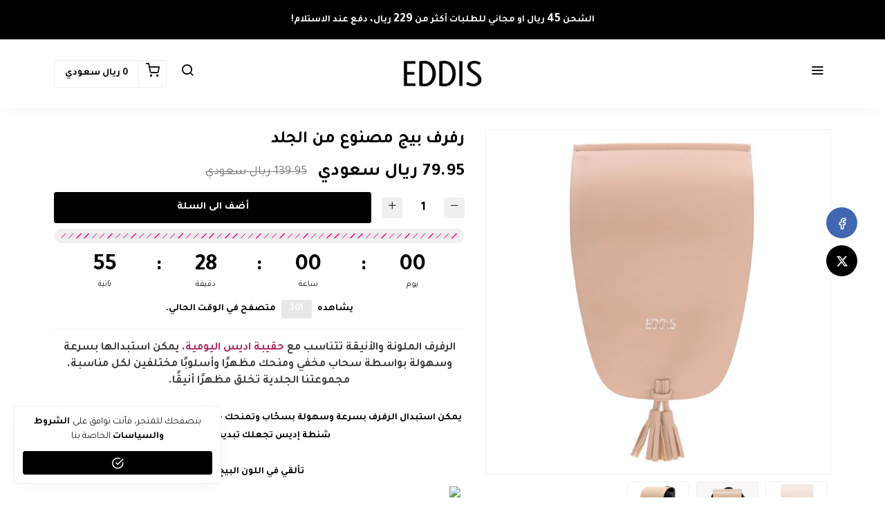

--- FILE ---
content_type: text/html; charset=UTF-8
request_url: https://eddisbrand.com/products/beige-flap
body_size: 8613
content:
<!DOCTYPE html>
<html dir="rtl" lang="ar">
<head>
    <meta charset="utf-8">
    <meta http-equiv="X-UA-Compatible" content="IE=edge">
    <meta name="viewport" content="width=device-width, initial-scale=1" />
    <meta name="theme-color" content="#FFF" />
    <meta name="msapplication-navbutton-color" content="#FFF" />
    <meta name="apple-mobile-web-app-capable" content="yes" />
    <meta name="apple-mobile-web-app-status-bar-style" content="black-translucent" />
    <meta name="format-detection" content="telephone=no" />
    <meta name="csrf-token" content="Xc6r9A69bqLRnVZNgfUTGEBFQt9WYpKl5kovBmpJ">
    <title>رفرف بيج مصنوع من الجلد</title>
<meta name="description" content="يمكن استبدال الرفرف بسرعة وسهولة بسحّاب وتمنحك مظهرًا وأسلوبًا مختلفين لكل مناسبة.شنطة إديس تجعلك تبدين أنيقة.تألقي في اللون البيج.">
<meta property="product:brand" content="EDDIS">
<meta property="product:availability" content="in stock">
<meta property="product:condition" content="new">
<meta property="product:price:amount" content="139.95">
<meta property="product:price:currency" content="SAR">
<meta property="product:sale_price:currency" content="SAR">
<meta property="product:sale_price:amount" content="79.95">
<meta property="product:retailer_item_id" content="0be363f6-185b-4007-adde-06404f43b823">
<meta property="og:title" content="رفرف بيج مصنوع من الجلد">
<meta property="og:description" content="يمكن استبدال الرفرف بسرعة وسهولة بسحّاب وتمنحك مظهرًا وأسلوبًا مختلفين لكل مناسبة.شنطة إديس تجعلك تبدين أنيقة.تألقي في اللون البيج.">
<meta property="og:url" content="https://eddisbrand.com/products/beige-flap">
<meta property="og:price:amount" content="79.95">
<meta property="og:price:currency" content="SAR">
<meta property="og:image" content="https://cdn.youcan.shop/stores/eddisbrand/products/GFK7sRDF2GAx15DHHGe3qM6YVQs58zrdP8rFkEpB.png">
<meta property="og:image" content="https://cdn.youcan.shop/stores/eddisbrand/products/kbxnL2Kx4sJjpDXkv7e4OkMvolvlKNZe0HktZa3h.png">
<meta property="og:image" content="https://cdn.youcan.shop/stores/eddisbrand/products/8euYqNeFeSVA4cUPgROD9Qx8bh5q1DzVZ01F3VWy.png">

<meta name="twitter:title" content="رفرف بيج مصنوع من الجلد">
<meta name="twitter:description" content="يمكن استبدال الرفرف بسرعة وسهولة بسحّاب وتمنحك مظهرًا وأسلوبًا مختلفين لكل مناسبة.شنطة إديس تجعلك تبدين أنيقة.تألقي في اللون البيج.">
<meta name="twitter:image0" content="https://cdn.youcan.shop/stores/eddisbrand/products/GFK7sRDF2GAx15DHHGe3qM6YVQs58zrdP8rFkEpB.png">
<meta name="twitter:image1" content="https://cdn.youcan.shop/stores/eddisbrand/products/kbxnL2Kx4sJjpDXkv7e4OkMvolvlKNZe0HktZa3h.png">
<meta name="twitter:image2" content="https://cdn.youcan.shop/stores/eddisbrand/products/8euYqNeFeSVA4cUPgROD9Qx8bh5q1DzVZ01F3VWy.png">
<script type="application/ld+json">{"@context":"https://schema.org","@type":"WebPage","name":"رفرف بيج مصنوع من الجلد","description":"يمكن استبدال الرفرف بسرعة وسهولة بسحّاب وتمنحك مظهرًا وأسلوبًا مختلفين لكل مناسبة.شنطة إديس تجعلك تبدين أنيقة.تألقي في اللون البيج.","image":["https://cdn.youcan.shop/stores/eddisbrand/products/GFK7sRDF2GAx15DHHGe3qM6YVQs58zrdP8rFkEpB.png","https://cdn.youcan.shop/stores/eddisbrand/products/kbxnL2Kx4sJjpDXkv7e4OkMvolvlKNZe0HktZa3h.png","https://cdn.youcan.shop/stores/eddisbrand/products/8euYqNeFeSVA4cUPgROD9Qx8bh5q1DzVZ01F3VWy.png"]}</script>
            <link rel="icon" type="image/png" href="https://cdn.youcan.shop/stores/eddisbrand/others/nu5gxyF0wRRRPa1FRvLPNWtUVPDrvL6r4aOLydwW.jpeg" />
        <style>
  :root {
                --primary-color: #000000;
                --light-primary-color: #000000;
                --dark-primary-color: #D0021B;
                --secondary-color: #DEC435;
                --body-background-color: #FFFFFF;
                --success-color: #070000;
                --info-color: #5CC0DC;
                --warning-color: #F8E71C;
                --danger-color: #D95252;
        }
</style>
    <link href="https://static4.youcan.shop/store-front/css/app.css?id=09abe8982d8f87593ee1aeab47a49c47" rel="stylesheet">
    <script async>
  (async () => {
    const now = new Date();
    now.setTime(now.getTime() + 1 * 3600 * 1000);

    const urls = [new URL('https://youcan.shop'), new URL(window.location)];
    let visitorId = '_unidentified_';

    try {
      const fpLib = await import('https://static4.youcan.shop/store-front/js/ycfp.js?id=8466e8c2b76dc8925a7bc6502f24f5e8');
      const fp = await fpLib.load();
      const res = await fp.get();
      visitorId = res.visitorId || '_unidentified_';
    } catch (error) {
    }

    urls.forEach(u => {
      document.cookie = `_ycfp=${visitorId}; expires=${now.toUTCString()}; path=/; domain=${u.hostname};`;
    });
  })();
</script>

    <!-- Hotjar Tracking Code for https://eddisbrand.com/ -->
<script>
    (function(h,o,t,j,a,r){
        h.hj=h.hj||function(){(h.hj.q=h.hj.q||[]).push(arguments)};
        h._hjSettings={hjid:1457190,hjsv:6};
        a=o.getElementsByTagName('head')[0];
        r=o.createElement('script');r.async=1;
        r.src=t+h._hjSettings.hjid+j+h._hjSettings.hjsv;
        a.appendChild(r);
    })(window,document,'https://static.hotjar.com/c/hotjar-','.js?sv=');
</script>

<meta name="google-site-verification" content="ILP6ue5rZQyz6GO4c7iwk12u9tOQ3TRDq7etYfbIfSE" />
    <script>
  !function (f, b, e, v, n, t, s) {
    if (f.fbq) return;
    n = f.fbq = function () {
        n.callMethod ?
            n.callMethod.apply(n, arguments) : n.queue.push(arguments)
    };
    if (!f._fbq) f._fbq = n;
    n.push = n;
    n.loaded = !0;
    n.version = '2.0';
    n.queue = [];
    t = b.createElement(e);
    t.async = !0;
    t.src = v;
    s = b.getElementsByTagName(e)[0];
    s.parentNode.insertBefore(t, s)
  }(window, document, 'script', 'https://connect.facebook.net/en_US/fbevents.js');
    fbq('init', '1762952564014763');
    fbq('init', '1245273888887823');
    fbq('track', 'PageView');
</script>
  
      <script type='text/javascript'>
  (function(e,t,n){if(e.snaptr)return;var a=e.snaptr=function()
  {a.handleRequest?a.handleRequest.apply(a,arguments):a.queue.push(arguments)};
  a.queue=[];var s='script';r=t.createElement(s);r.async=!0;
  r.src=n;var u=t.getElementsByTagName(s)[0];
  u.parentNode.insertBefore(r,u);})(window,document,
  'https://sc-static.net/scevent.min.js');

        snaptr('init', '56b45588-fe7e-4d34-8915-21f53215273b');
    snaptr('track', 'PAGE_VIEW');
</script>
  
  
      <script async src="https://www.googletagmanager.com/gtag/js?id=UA-147334800-1"></script>
<script>
  window.dataLayer = window.dataLayer || [];
  function gtag(){dataLayer.push(arguments);}
  gtag('js', new Date());
  let trackingIds = ["UA-147334800-1"];
  trackingIds.forEach(id => {
    gtag('config', id);
  });
  window.gtag = gtag;
</script>
        <style>.single-product {padding-top: 30px;padding-bottom: 30px;background-color: #FFFFFF;color: #000000;}.single-product .single-visitors, .single-product .single-description, .single-product .single-quantity {color: #000000;}.single-product .more, .single-product .single-description a {color: #4A90E2FF;}.single-product .single-title {color: #000000;}.single-product .single-price span.before {color: #747474;}.single-product .single-price span.after {color: #010000FF;}.single-product .single-submit {color: #fff;background-color: #000000FF;border-color: #000000FF;}.single-product .single-submit:hover {color: #FFFFFFFF;background-color: #FF0066FF;border-color: #FF0066FF;}.single-product .add-to-cart-section .quantity-handler {color: #333333;background-color: #f0f0f0;border-color: #f0f0f0;}.single-product .add-to-cart-section .quantity-handler:hover {color: #333333;background-color: #f0f0f0;border-color: f0f0f0;}.single-product .single-visitors b {background-color: #E8E8E8;}.single-product .textual-button [type=radio]:checked + label {background-color: #E8E8E8;border-color: #E8E8E8;}.single-product .single-progress span {background: repeating-linear-gradient(-45deg, #E8E8E8, #E8E8E8 7px, #FF0088FF 1px, #FF0088FF 8px);}.single-product .color-based-buttons.selected::after, .single-product .image-based-buttons.selected::after {border-color: #000000}</style>
</head>
			<link rel="preload" href="https://cdn.youcan.shop/stores/eddisbrand/products/GFK7sRDF2GAx15DHHGe3qM6YVQs58zrdP8rFkEpB.png" as="image">
	<body>
  <div id="app">
    <cart-side-summary :initial-cart="{&quot;sub_total&quot;:0,&quot;count&quot;:0,&quot;one_page_checkout&quot;:false,&quot;created_at&quot;:&quot;2026-01-24T11:15:36.894115Z&quot;,&quot;items&quot;:{&quot;data&quot;:[]}}"></cart-side-summary>
    <!-- App header -->
          <div id="header-wrapper" class="header-wrapper" >
  <div
    class="notice-bar desktop-notice-bar"
    style="color: #000000; background-color: #000000;">
    <div class="container">
      <div class="fr-view">
        <p style="text-align: center;"><span style="color: rgb(255, 255, 255);"><strong>الشحن <span style="font-size: 18px;">45</span> ريال او مجاني للطلبات أكثر من <span style="font-size: 18px;">229</span> ريال، دفع عند الاستلام!</strong></span></p>
      </div>
    </div>
  </div>
  <div
    class="notice-bar mobile-notice-bar"
    style="color: #010101; background-color: #000000;">
    <div class="container">
      <div class="fr-view">
        <p style="text-align: center;"><span style="color: rgb(255, 255, 255);"><strong>الشحن <span style="font-size: 18px;">45</span> ريال او مجاني للطلبات أكثر من 229 ريال، دفع عند الاستلام!</strong></span></p>
      </div>
    </div>
  </div>
  <div class="header-container">
        <header
      class="app-header"
      :class="{'search-active': showSearch, 'navigation-active': showNavigation}"
      id="app-header">
      <div class="main-bar desktop-bar" style="background-color: #ffffff;border-bottom: 1px solid #00000000;">
  <div class="container">
          <div class="header-center">
                  <div class="header-element">
      <a class="header-brand" href="https://eddisbrand.com">
      <img src="https://cdn.youcan.shop/stores/eddisbrand/others/Cc6Eu5iegaLdh2GOXLF1HMKzIbZOtQsdaVrlkReT.jpeg " alt="EDDIS"/>
  </a>
    </div>
                  </div>
              <div class="header-left">
                  <div class="header-element">
        <a class="header-switcher" href="javascript:void(0)" role="button" @click="toggleNavigation()">
          <i class="yc yc-menu" style="color:#000000"></i>
        </a>
      </div>
                          <div class="header-element">
      <ul class="list-unstyled header-list">
              </ul>
    </div>
                  </div>
              <div class="header-right">
                  <div class="header-element">
      <a class="header-switcher" href="javascript:void(0)" role="button" @click="toggleSearch()">
        <i class="yc yc-search" style="color:#000000"></i>
      </a>
    </div>
                      <div class="header-element">
      <cart-dropdown color="#000000"></cart-dropdown>
    </div>
                </div>
      </div>
</div>
      <div class="main-bar mobile-bar" style="background-color: #ffffff;border-bottom: 1px solid #f0f0f0;">
  <div class="container">
          <div class="header-center">
                  <div class="header-element">
      <a class="header-brand" href="https://eddisbrand.com">
      <img src="https://cdn.youcan.shop/stores/eddisbrand/others/Cc6Eu5iegaLdh2GOXLF1HMKzIbZOtQsdaVrlkReT.jpeg " alt="EDDIS"/>
  </a>
    </div>
                  </div>
              <div class="header-left">
                  <div class="header-element">
      <button class="header-switcher" @click="toggleNavigation()" aria-label="القائمة">
        <i class="yc yc-menu" style="color:#000000"></i>
      </button>
    </div>
                  </div>
              <div class="header-right">
                  <div class="header-element">
      <button class="header-switcher" @click="toggleSearch()" aria-label="بحث">
        <i class="yc yc-search" style="color:#000000"></i>
      </button>
    </div>
                      <div class="header-element">
      <cart-dropdown color="#000000"></cart-dropdown>
    </div>
                  </div>
      </div>
</div>
      <div v-if="showNavigation" class="overlay" @click="toggleNavigation()"></div>
<nav class="side-navigation">
  <a class="navigation-brand" href="https://eddisbrand.com">
      <img src="https://cdn.youcan.shop/stores/eddisbrand/others/Cc6Eu5iegaLdh2GOXLF1HMKzIbZOtQsdaVrlkReT.jpeg " alt="EDDIS"/>
  </a>
  <form class="navigation-search" action="https://eddisbrand.com/search">
    <div class="search-input">
      <input type="search" placeholder="البحث عن منتج" required name="q">
      <button type="submit" aria-label="بحث">
        <i class="yc yc-search"></i>
      </button>
    </div>
  </form>
  <ul class="list-unstyled navigation-list">
                  <li>
          <a href="https://eddisbrand.com/collections/hkaeb">الحقائب</a>
        </li>
              <li>
          <a href="https://eddisbrand.com/collections/backpack-flaps">الرفرف</a>
        </li>
              <li>
          <a href="https://eddisbrand.com/collections/watch">الساعات</a>
        </li>
              <li>
          <a href="https://eddisbrand.com/collections/hzam-alsaaa">حزام الساعة</a>
        </li>
              <li>
          <a href="/">الصفحة الرئيسية</a>
        </li>
              <li>
          <a href="/pages/contact-us">إتصل بنا</a>
        </li>
              <li>
          <a href="https://eddisbrand.com/cart">سلة المشتريات</a>
        </li>
            </ul>
  </nav>
      <form class="search-form" method="GET" action="https://eddisbrand.com/search">
		<div class="container">
			<div class="search-select">
				<select title="collections" name="collection">
					<option value="" selected>جميع التشكيلات</option>
											<option value="d91c2136-3411-4e4c-83ec-48bbd9ef2c31" >حزام الساعة</option>
											<option value="f4c004bd-2f1c-4f30-b56f-b778cc66e99e" >ساعات</option>
											<option value="c95d1fd5-e578-4169-976d-ef05b11f3d7f" >الرفرف</option>
											<option value="aa4e3f4d-f9e7-432d-8a78-2cfcdd8cc537" >حقائب</option>
											<option value="661afe68-986b-43f2-91d3-f060838858c9" >حقيبة اليد</option>
											<option value="2bd1a1c3-fc44-4f96-bb68-e48735e91ba8" >رفرف حقيبة اليد</option>
											<option value="b10bb728-3e93-11ea-8f1f-06db6ed384f3" >حقائب</option>
											<option value="e7e81670-3e92-11ea-8fe8-0697b8fb7323" >الرفرف</option>
									</select>
			</div>
			<div class="search-input">
				<input type="hidden" name="limit" value="12">
				<input type="search" placeholder="البحث عن منتج" required name="q" value="">
				<button class="search-submit" type="submit">
					<i class="yc yc-search"></i>
				</button>
			</div>
		</div>
	</form>
    </header>
      </div>
</div>
        <!-- Toast messages -->
<flash></flash>
    <!-- App content -->
    <main class="page-wrapper">
      	<div class="single-product">
		<product-show
			:product="{&quot;id&quot;:&quot;0be363f6-185b-4007-adde-06404f43b823&quot;,&quot;name&quot;:&quot;\u0631\u0641\u0631\u0641 \u0628\u064a\u062c \u0645\u0635\u0646\u0648\u0639 \u0645\u0646 \u0627\u0644\u062c\u0644\u062f&quot;,&quot;slug&quot;:&quot;beige-flap&quot;,&quot;public_url&quot;:&quot;https:\/\/eddisbrand.com\/products\/beige-flap&quot;,&quot;thumbnail&quot;:&quot;https:\/\/cdn.youcan.shop\/stores\/eddisbrand\/products\/GFK7sRDF2GAx15DHHGe3qM6YVQs58zrdP8rFkEpB_md.png&quot;,&quot;description&quot;:&quot;&lt;h3 style=\&quot;box-sizing: border-box; margin: 0px; color: rgb(65, 65, 65); font-family: sans-serif; font-style: normal; font-variant-ligatures: normal; font-variant-caps: normal; letter-spacing: normal; orphans: 2; text-align: center; text-indent: 0px; text-transform: none; white-space: normal; widows: 2; word-spacing: 0px; -webkit-text-stroke-width: 0px; background-color: rgb(255, 255, 255); text-decoration-thickness: initial; text-decoration-style: initial; text-decoration-color: initial;\&quot;&gt;&lt;strong&gt;\u0627\u0644\u0631\u0641\u0631\u0641 \u0627\u0644\u0645\u0644\u0648\u0646\u0629 \u0648\u0627\u0644\u0623\u0646\u064a\u0642\u0629 \u062a\u062a\u0646\u0627\u0633\u0628 \u0645\u0639 &lt;a href=\&quot;https:\/\/eddisbrand.com\/products\/eddis-backpack\&quot; rel=\&quot;noopener noreferrer\&quot; style=\&quot;box-sizing: border-box; color: rgb(170, 46, 102); text-decoration: none; background-color: transparent; user-select: auto;\&quot; target=\&quot;_blank\&quot;&gt;\u062d\u0642\u064a\u0628\u0629 \u0627\u062f\u064a\u0633 \u0627\u0644\u064a\u0648\u0645\u064a\u0629&lt;\/a&gt;. \u064a\u0645\u0643\u0646 \u0627\u0633\u062a\u0628\u062f\u0627\u0644\u0647\u0627 \u0628\u0633\u0631\u0639\u0629 \u0648\u0633\u0647\u0648\u0644\u0629 \u0628\u0648\u0627\u0633\u0637\u0629 \u0633\u062d\u0627\u0628 \u0645\u062e\u0641\u064a \u0648\u0645\u0646\u062d\u0643 \u0645\u0638\u0647\u0631\u064b\u0627 \u0648\u0623\u0633\u0644\u0648\u0628\u064b\u0627 \u0645\u062e\u062a\u0644\u0641\u064a\u0646 \u0644\u0643\u0644 \u0645\u0646\u0627\u0633\u0628\u0629. \u0645\u062c\u0645\u0648\u0639\u062a\u0646\u0627 \u0627\u0644\u062c\u0644\u062f\u064a\u0629 \u062a\u062e\u0644\u0642 \u0645\u0638\u0647\u0631\u064b\u0627 \u0623\u0646\u064a\u0642\u064b\u0627.&lt;\/strong&gt;&lt;\/h3&gt;&lt;p&gt;&lt;br&gt;&lt;\/p&gt;&lt;p style=\&quot;box-sizing: inherit; margin: 0px 0px 5px; color: rgb(0, 0, 0); font-family: Tajawal, sans-serif; font-size: 14px; font-style: normal; font-variant-ligatures: normal; font-variant-caps: normal; font-weight: 400; letter-spacing: normal; orphans: 2; text-align: center; text-indent: 0px; text-transform: none; white-space: normal; widows: 2; word-spacing: 0px; -webkit-text-stroke-width: 0px; text-decoration-style: initial; text-decoration-color: initial; background-color: rgb(255, 255, 255);\&quot;&gt;&lt;strong&gt;\u064a\u0645\u0643\u0646 \u0627\u0633\u062a\u0628\u062f\u0627\u0644 \u0627\u0644\u0631\u0641\u0631\u0641 \u0628\u0633\u0631\u0639\u0629 \u0648\u0633\u0647\u0648\u0644\u0629 \u0628\u0633\u062d\u0651\u0627\u0628 \u0648\u062a\u0645\u0646\u062d\u0643 \u0645\u0638\u0647\u0631\u064b\u0627 \u0648\u0623\u0633\u0644\u0648\u0628\u064b\u0627 \u0645\u062e\u062a\u0644\u0641\u064a\u0646 \u0644\u0643\u0644 \u0645\u0646\u0627\u0633\u0628\u0629.&lt;\/strong&gt;&lt;\/p&gt;&lt;p style=\&quot;box-sizing: inherit; margin: 0px 0px 5px; color: rgb(0, 0, 0); font-family: Tajawal, sans-serif; font-size: 14px; font-style: normal; font-variant-ligatures: normal; font-variant-caps: normal; font-weight: 400; letter-spacing: normal; orphans: 2; text-align: center; text-indent: 0px; text-transform: none; white-space: normal; widows: 2; word-spacing: 0px; -webkit-text-stroke-width: 0px; text-decoration-style: initial; text-decoration-color: initial; background-color: rgb(255, 255, 255);\&quot;&gt;&lt;strong&gt;\u0634\u0646\u0637\u0629 \u0625\u062f\u064a\u0633 \u062a\u062c\u0639\u0644\u0643 \u062a\u0628\u062f\u064a\u0646 \u0623\u0646\u064a\u0642\u0629.&lt;\/strong&gt;&lt;\/p&gt;&lt;p style=\&quot;box-sizing: inherit; margin: 0px 0px 5px; color: rgb(0, 0, 0); font-family: Tajawal, sans-serif; font-size: 14px; font-style: normal; font-variant-ligatures: normal; font-variant-caps: normal; font-weight: 400; letter-spacing: normal; orphans: 2; text-align: center; text-indent: 0px; text-transform: none; white-space: normal; widows: 2; word-spacing: 0px; -webkit-text-stroke-width: 0px; text-decoration-style: initial; text-decoration-color: initial; background-color: rgb(255, 255, 255);\&quot;&gt;&lt;strong&gt;&lt;br&gt;&lt;\/strong&gt;&lt;\/p&gt;&lt;p style=\&quot;box-sizing: inherit; margin: 0px 0px 5px; color: rgb(0, 0, 0); font-family: Tajawal, sans-serif; font-size: 14px; font-style: normal; font-variant-ligatures: normal; font-variant-caps: normal; font-weight: 400; letter-spacing: normal; orphans: 2; text-align: center; text-indent: 0px; text-transform: none; white-space: normal; widows: 2; word-spacing: 0px; -webkit-text-stroke-width: 0px; text-decoration-style: initial; text-decoration-color: initial; background-color: rgb(255, 255, 255);\&quot;&gt;&lt;strong&gt;\u062a\u0623\u0644\u0642\u064a \u0641\u064a \u0627\u0644\u0644\u0648\u0646 \u0627\u0644\u0628\u064a\u062c.&lt;\/strong&gt;&lt;\/p&gt;&lt;p style=\&quot;box-sizing: inherit; margin: 0px 0px 5px; color: rgb(0, 0, 0); font-family: Tajawal, sans-serif; font-size: 14px; font-style: normal; font-variant-ligatures: normal; font-variant-caps: normal; font-weight: 400; letter-spacing: normal; orphans: 2; text-align: center; text-indent: 0px; text-transform: none; white-space: normal; widows: 2; word-spacing: 0px; -webkit-text-stroke-width: 0px; text-decoration-style: initial; text-decoration-color: initial; background-color: rgb(255, 255, 255);\&quot;&gt;&lt;strong&gt;&lt;img data-fr-image-pasted=\&quot;true\&quot; src=\&quot;https:\/\/cdn.ycan.shop\/stores\/eddisbrand\/others\/YY6noZd3mKbK1kjjHbyO8hnVjcY1VAPmD5HJnzgd.jpeg\&quot; data-name=\&quot;stores\/eddisbrand\/others\/YY6noZd3mKbK1kjjHbyO8hnVjcY1VAPmD5HJnzgd.jpeg\&quot; style=\&quot;box-sizing: border-box; max-width: calc(100% - 10px); height: auto; border-style: none; cursor: pointer; padding: 0px 1px; color: rgb(65, 65, 65); font-family: sans-serif; font-size: 14px; font-style: normal; font-variant-ligatures: normal; font-variant-caps: normal; font-weight: 400; letter-spacing: normal; orphans: 2; text-align: left; text-indent: 0px; text-transform: none; white-space: normal; widows: 2; word-spacing: 0px; -webkit-text-stroke-width: 0px; background-color: rgb(255, 255, 255); text-decoration-thickness: initial; text-decoration-style: initial; text-decoration-color: initial; width: 673px;\&quot; class=\&quot;fr-fic fr-dii\&quot;&gt;&amp;nbsp;&lt;\/strong&gt;&lt;\/p&gt;&quot;,&quot;price&quot;:79.950000000000003,&quot;compare_at_price&quot;:139.94999999999999,&quot;has_variants&quot;:false,&quot;variants_count&quot;:1,&quot;variant_options&quot;:[],&quot;track_inventory&quot;:true,&quot;you_save_amount&quot;:59.999999999999986,&quot;meta&quot;:{&quot;title&quot;:&quot;\u0631\u0641\u0631\u0641 \u0628\u064a\u062c \u0645\u0635\u0646\u0648\u0639 \u0645\u0646 \u0627\u0644\u062c\u0644\u062f&quot;,&quot;description&quot;:&quot;\u064a\u0645\u0643\u0646 \u0627\u0633\u062a\u0628\u062f\u0627\u0644 \u0627\u0644\u0631\u0641\u0631\u0641 \u0628\u0633\u0631\u0639\u0629 \u0648\u0633\u0647\u0648\u0644\u0629 \u0628\u0633\u062d\u0651\u0627\u0628 \u0648\u062a\u0645\u0646\u062d\u0643 \u0645\u0638\u0647\u0631\u064b\u0627 \u0648\u0623\u0633\u0644\u0648\u0628\u064b\u0627 \u0645\u062e\u062a\u0644\u0641\u064a\u0646 \u0644\u0643\u0644 \u0645\u0646\u0627\u0633\u0628\u0629.\u0634\u0646\u0637\u0629 \u0625\u062f\u064a\u0633 \u062a\u062c\u0639\u0644\u0643 \u062a\u0628\u062f\u064a\u0646 \u0623\u0646\u064a\u0642\u0629.\u062a\u0623\u0644\u0642\u064a \u0641\u064a \u0627\u0644\u0644\u0648\u0646 \u0627\u0644\u0628\u064a\u062c.&quot;,&quot;images&quot;:[]},&quot;created_at&quot;:&quot;2020-05-03T22:03:15+03:00&quot;,&quot;has_related_products&quot;:false,&quot;related_products&quot;:[],&quot;product_settings&quot;:{&quot;enable_reviews&quot;:true,&quot;skip_to_checkout&quot;:false,&quot;sticky_on_mobile&quot;:true,&quot;sticky_on_desktop&quot;:false,&quot;read_more&quot;:false,&quot;enable_facebook_share&quot;:true,&quot;enable_twitter_share&quot;:true,&quot;enable_whatssap_share&quot;:true,&quot;enable_product_quantity_selector&quot;:true,&quot;related_products_section&quot;:true,&quot;direct_add_to_cart&quot;:true,&quot;cart_text&quot;:&quot;\u0623\u0636\u0641 \u0627\u0644\u0649 \u0627\u0644\u0633\u0644\u0629&quot;,&quot;sections&quot;:[{&quot;key&quot;:&quot;title&quot;,&quot;show&quot;:true,&quot;name&quot;:&quot;Title&quot;},{&quot;key&quot;:&quot;preview&quot;,&quot;show&quot;:true,&quot;name&quot;:&quot;Preview&quot;},{&quot;key&quot;:&quot;price&quot;,&quot;show&quot;:true,&quot;name&quot;:&quot;Price&quot;},{&quot;key&quot;:&quot;variants&quot;,&quot;show&quot;:true,&quot;name&quot;:&quot;Variants&quot;},{&quot;key&quot;:&quot;express-checkout&quot;,&quot;show&quot;:false},{&quot;key&quot;:&quot;add_to_cart&quot;,&quot;show&quot;:true,&quot;name&quot;:&quot;Add To cart + Qty + variants&quot;},{&quot;key&quot;:&quot;countdown&quot;,&quot;show&quot;:true,&quot;name&quot;:&quot;Countdown&quot;},{&quot;key&quot;:&quot;scarcity&quot;,&quot;show&quot;:false,&quot;name&quot;:&quot;Scarcity&quot;},{&quot;key&quot;:&quot;visitors&quot;,&quot;show&quot;:true,&quot;name&quot;:&quot;Visitors&quot;},{&quot;key&quot;:&quot;description&quot;,&quot;show&quot;:true,&quot;name&quot;:&quot;Description&quot;}],&quot;visitors&quot;:{&quot;max&quot;:&quot;320&quot;,&quot;min&quot;:&quot;299&quot;},&quot;fakeStock&quot;:{&quot;max&quot;:&quot;15&quot;,&quot;min&quot;:&quot;10&quot;},&quot;time&quot;:{&quot;days&quot;:0,&quot;hours&quot;:0,&quot;minutes&quot;:&quot;29&quot;,&quot;seconds&quot;:0},&quot;style&quot;:{&quot;padding&quot;:{&quot;top&quot;:30,&quot;bottom&quot;:30},&quot;background&quot;:{&quot;color&quot;:&quot;#FFFFFF&quot;},&quot;text&quot;:{&quot;color&quot;:&quot;#000000&quot;},&quot;link&quot;:{&quot;color&quot;:&quot;#4A90E2FF&quot;},&quot;title&quot;:{&quot;color&quot;:&quot;#000000&quot;},&quot;price&quot;:{&quot;before&quot;:{&quot;color&quot;:&quot;#747474&quot;},&quot;after&quot;:{&quot;color&quot;:&quot;#010000FF&quot;}},&quot;addToCart&quot;:{&quot;text&quot;:{&quot;color&quot;:&quot;#fff&quot;},&quot;background&quot;:{&quot;color&quot;:&quot;#000000FF&quot;},&quot;border&quot;:{&quot;color&quot;:&quot;#000000FF&quot;},&quot;hover&quot;:{&quot;text&quot;:{&quot;color&quot;:&quot;#FFFFFFFF&quot;},&quot;background&quot;:{&quot;color&quot;:&quot;#FF0066FF&quot;},&quot;border&quot;:{&quot;color&quot;:&quot;#FF0066FF&quot;}}},&quot;quantityButtons&quot;:{&quot;text&quot;:{&quot;color&quot;:&quot;#333333&quot;},&quot;background&quot;:{&quot;color&quot;:&quot;#f0f0f0&quot;},&quot;border&quot;:{&quot;color&quot;:&quot;#f0f0f0&quot;},&quot;hover&quot;:{&quot;text&quot;:{&quot;color&quot;:&quot;#333333&quot;},&quot;background&quot;:{&quot;color&quot;:&quot;#f0f0f0&quot;},&quot;border&quot;:{&quot;color&quot;:&quot;f0f0f0&quot;}}},&quot;primary&quot;:{&quot;color&quot;:&quot;#E8E8E8&quot;},&quot;secondary&quot;:{&quot;color&quot;:&quot;#FF0088FF&quot;},&quot;option&quot;:{&quot;border&quot;:{&quot;color&quot;:&quot;#000000&quot;}}},&quot;cart_safe_badges&quot;:&quot;\/stores\/eddisbrand\/theme-settings\/EmadQE5PRm8Jek5X7cHxTBCOCz8ieyM8hqeNSinu.png&quot;,&quot;one_page_checkout&quot;:false},&quot;images&quot;:[{&quot;id&quot;:&quot;25f80549-f7fe-40f3-8f27-f9839788f963&quot;,&quot;name&quot;:&quot;stores\/eddisbrand\/products\/GFK7sRDF2GAx15DHHGe3qM6YVQs58zrdP8rFkEpB.png&quot;,&quot;type&quot;:1,&quot;url&quot;:&quot;https:\/\/cdn.youcan.shop\/stores\/eddisbrand\/products\/GFK7sRDF2GAx15DHHGe3qM6YVQs58zrdP8rFkEpB.png&quot;,&quot;order&quot;:1,&quot;variations&quot;:{&quot;original&quot;:&quot;https:\/\/cdn.youcan.shop\/stores\/eddisbrand\/products\/GFK7sRDF2GAx15DHHGe3qM6YVQs58zrdP8rFkEpB.png&quot;,&quot;sm&quot;:&quot;https:\/\/cdn.youcan.shop\/stores\/eddisbrand\/products\/GFK7sRDF2GAx15DHHGe3qM6YVQs58zrdP8rFkEpB_sm.png&quot;,&quot;md&quot;:&quot;https:\/\/cdn.youcan.shop\/stores\/eddisbrand\/products\/GFK7sRDF2GAx15DHHGe3qM6YVQs58zrdP8rFkEpB_md.png&quot;,&quot;lg&quot;:&quot;https:\/\/cdn.youcan.shop\/stores\/eddisbrand\/products\/GFK7sRDF2GAx15DHHGe3qM6YVQs58zrdP8rFkEpB_lg.png&quot;}},{&quot;id&quot;:&quot;e79c58a8-54f8-4437-ad9e-9aba7819f34c&quot;,&quot;name&quot;:&quot;stores\/eddisbrand\/products\/kbxnL2Kx4sJjpDXkv7e4OkMvolvlKNZe0HktZa3h.png&quot;,&quot;type&quot;:1,&quot;url&quot;:&quot;https:\/\/cdn.youcan.shop\/stores\/eddisbrand\/products\/kbxnL2Kx4sJjpDXkv7e4OkMvolvlKNZe0HktZa3h.png&quot;,&quot;order&quot;:2,&quot;variations&quot;:{&quot;original&quot;:&quot;https:\/\/cdn.youcan.shop\/stores\/eddisbrand\/products\/kbxnL2Kx4sJjpDXkv7e4OkMvolvlKNZe0HktZa3h.png&quot;,&quot;sm&quot;:&quot;https:\/\/cdn.youcan.shop\/stores\/eddisbrand\/products\/kbxnL2Kx4sJjpDXkv7e4OkMvolvlKNZe0HktZa3h_sm.png&quot;,&quot;md&quot;:&quot;https:\/\/cdn.youcan.shop\/stores\/eddisbrand\/products\/kbxnL2Kx4sJjpDXkv7e4OkMvolvlKNZe0HktZa3h_md.png&quot;,&quot;lg&quot;:&quot;https:\/\/cdn.youcan.shop\/stores\/eddisbrand\/products\/kbxnL2Kx4sJjpDXkv7e4OkMvolvlKNZe0HktZa3h_lg.png&quot;}},{&quot;id&quot;:&quot;9197de53-899e-40e3-ac25-9295affc2ead&quot;,&quot;name&quot;:&quot;stores\/eddisbrand\/products\/8euYqNeFeSVA4cUPgROD9Qx8bh5q1DzVZ01F3VWy.png&quot;,&quot;type&quot;:1,&quot;url&quot;:&quot;https:\/\/cdn.youcan.shop\/stores\/eddisbrand\/products\/8euYqNeFeSVA4cUPgROD9Qx8bh5q1DzVZ01F3VWy.png&quot;,&quot;order&quot;:3,&quot;variations&quot;:{&quot;original&quot;:&quot;https:\/\/cdn.youcan.shop\/stores\/eddisbrand\/products\/8euYqNeFeSVA4cUPgROD9Qx8bh5q1DzVZ01F3VWy.png&quot;,&quot;sm&quot;:&quot;https:\/\/cdn.youcan.shop\/stores\/eddisbrand\/products\/8euYqNeFeSVA4cUPgROD9Qx8bh5q1DzVZ01F3VWy_sm.png&quot;,&quot;md&quot;:&quot;https:\/\/cdn.youcan.shop\/stores\/eddisbrand\/products\/8euYqNeFeSVA4cUPgROD9Qx8bh5q1DzVZ01F3VWy_md.png&quot;,&quot;lg&quot;:&quot;https:\/\/cdn.youcan.shop\/stores\/eddisbrand\/products\/8euYqNeFeSVA4cUPgROD9Qx8bh5q1DzVZ01F3VWy_lg.png&quot;}}],&quot;variants&quot;:[{&quot;id&quot;:&quot;90584637-8344-4c8c-82c6-c03f6fdb4fbf&quot;,&quot;product_id&quot;:&quot;0be363f6-185b-4007-adde-06404f43b823&quot;,&quot;variations&quot;:{&quot;default&quot;:&quot;default&quot;},&quot;options&quot;:[&quot;default&quot;],&quot;values&quot;:[&quot;default&quot;],&quot;price&quot;:79.950000000000003,&quot;compare_at_price&quot;:null,&quot;weight&quot;:0,&quot;sku&quot;:&quot;FLP1BG1S&quot;,&quot;inventory&quot;:36,&quot;is_default&quot;:false,&quot;image&quot;:{&quot;name&quot;:null,&quot;url&quot;:null}}],&quot;categories&quot;:[{&quot;name&quot;:&quot;\u0627\u0644\u0631\u0641\u0631\u0641&quot;,&quot;image&quot;:&quot;stores\/92a992d4-3ba3-11ea-907a-06c586e4d925\/categories\/KDI5rnsuoxXi0pcdyszrP9zztvNd1UplnQ8Suuuf.png&quot;,&quot;slug&quot;:&quot;backpack-flaps&quot;,&quot;show_on_collection&quot;:true,&quot;public_url&quot;:null,&quot;description&quot;:&quot;\u0631\u0641\u0631\u0641 \u0644\u062d\u0642\u064a\u0628\u0629 \u0627\u0644\u0638\u0647\u0631&quot;,&quot;has_parent&quot;:false,&quot;parent_id&quot;:null,&quot;is_default&quot;:false,&quot;images&quot;:{&quot;original&quot;:&quot;https:\/\/cdn.youcan.shop\/stores\/92a992d4-3ba3-11ea-907a-06c586e4d925\/categories\/KDI5rnsuoxXi0pcdyszrP9zztvNd1UplnQ8Suuuf.png&quot;,&quot;sm&quot;:&quot;https:\/\/cdn.youcan.shop\/stores\/92a992d4-3ba3-11ea-907a-06c586e4d925\/categories\/KDI5rnsuoxXi0pcdyszrP9zztvNd1UplnQ8Suuuf_sm.png&quot;,&quot;md&quot;:&quot;https:\/\/cdn.youcan.shop\/stores\/92a992d4-3ba3-11ea-907a-06c586e4d925\/categories\/KDI5rnsuoxXi0pcdyszrP9zztvNd1UplnQ8Suuuf_md.png&quot;,&quot;lg&quot;:&quot;https:\/\/cdn.youcan.shop\/stores\/92a992d4-3ba3-11ea-907a-06c586e4d925\/categories\/KDI5rnsuoxXi0pcdyszrP9zztvNd1UplnQ8Suuuf_lg.png&quot;},&quot;meta&quot;:{&quot;title&quot;:&quot;\u0631\u0641\u0631\u0641 \u062d\u0642\u064a\u0628\u0629 \u0638\u0647\u0631&quot;,&quot;description&quot;:&quot;\u0631\u0641\u0631\u0641 \u062d\u0642\u064a\u0628\u0629 \u0638\u0647\u0631&quot;,&quot;images&quot;:[],&quot;images_urls&quot;:[]}}]}"
			:sections="[&quot;title&quot;,&quot;preview&quot;,&quot;price&quot;,&quot;variants&quot;,&quot;add_to_cart&quot;,&quot;countdown&quot;,&quot;visitors&quot;,&quot;description&quot;]"
			:product-settings="{&quot;enable_reviews&quot;:true,&quot;skip_to_checkout&quot;:false,&quot;sticky_on_mobile&quot;:true,&quot;sticky_on_desktop&quot;:false,&quot;read_more&quot;:false,&quot;enable_facebook_share&quot;:true,&quot;enable_twitter_share&quot;:true,&quot;enable_whatssap_share&quot;:true,&quot;enable_product_quantity_selector&quot;:true,&quot;related_products_section&quot;:true,&quot;direct_add_to_cart&quot;:true,&quot;cart_text&quot;:&quot;\u0623\u0636\u0641 \u0627\u0644\u0649 \u0627\u0644\u0633\u0644\u0629&quot;,&quot;sections&quot;:[{&quot;key&quot;:&quot;title&quot;,&quot;show&quot;:true,&quot;name&quot;:&quot;Title&quot;},{&quot;key&quot;:&quot;preview&quot;,&quot;show&quot;:true,&quot;name&quot;:&quot;Preview&quot;},{&quot;key&quot;:&quot;price&quot;,&quot;show&quot;:true,&quot;name&quot;:&quot;Price&quot;},{&quot;key&quot;:&quot;variants&quot;,&quot;show&quot;:true,&quot;name&quot;:&quot;Variants&quot;},{&quot;key&quot;:&quot;express-checkout&quot;,&quot;show&quot;:false},{&quot;key&quot;:&quot;add_to_cart&quot;,&quot;show&quot;:true,&quot;name&quot;:&quot;Add To cart + Qty + variants&quot;},{&quot;key&quot;:&quot;countdown&quot;,&quot;show&quot;:true,&quot;name&quot;:&quot;Countdown&quot;},{&quot;key&quot;:&quot;scarcity&quot;,&quot;show&quot;:false,&quot;name&quot;:&quot;Scarcity&quot;},{&quot;key&quot;:&quot;visitors&quot;,&quot;show&quot;:true,&quot;name&quot;:&quot;Visitors&quot;},{&quot;key&quot;:&quot;description&quot;,&quot;show&quot;:true,&quot;name&quot;:&quot;Description&quot;}],&quot;visitors&quot;:{&quot;max&quot;:&quot;320&quot;,&quot;min&quot;:&quot;299&quot;},&quot;time&quot;:{&quot;days&quot;:0,&quot;hours&quot;:0,&quot;minutes&quot;:&quot;29&quot;,&quot;seconds&quot;:0},&quot;style&quot;:{&quot;padding&quot;:{&quot;top&quot;:30,&quot;bottom&quot;:30},&quot;background&quot;:{&quot;color&quot;:&quot;#FFFFFF&quot;},&quot;text&quot;:{&quot;color&quot;:&quot;#000000&quot;},&quot;link&quot;:{&quot;color&quot;:&quot;#4A90E2FF&quot;},&quot;title&quot;:{&quot;color&quot;:&quot;#000000&quot;},&quot;price&quot;:{&quot;before&quot;:{&quot;color&quot;:&quot;#747474&quot;},&quot;after&quot;:{&quot;color&quot;:&quot;#010000FF&quot;}},&quot;addToCart&quot;:{&quot;text&quot;:{&quot;color&quot;:&quot;#fff&quot;},&quot;background&quot;:{&quot;color&quot;:&quot;#000000FF&quot;},&quot;border&quot;:{&quot;color&quot;:&quot;#000000FF&quot;},&quot;hover&quot;:{&quot;text&quot;:{&quot;color&quot;:&quot;#FFFFFFFF&quot;},&quot;background&quot;:{&quot;color&quot;:&quot;#FF0066FF&quot;},&quot;border&quot;:{&quot;color&quot;:&quot;#FF0066FF&quot;}}},&quot;quantityButtons&quot;:{&quot;text&quot;:{&quot;color&quot;:&quot;#333333&quot;},&quot;background&quot;:{&quot;color&quot;:&quot;#f0f0f0&quot;},&quot;border&quot;:{&quot;color&quot;:&quot;#f0f0f0&quot;},&quot;hover&quot;:{&quot;text&quot;:{&quot;color&quot;:&quot;#333333&quot;},&quot;background&quot;:{&quot;color&quot;:&quot;#f0f0f0&quot;},&quot;border&quot;:{&quot;color&quot;:&quot;f0f0f0&quot;}}},&quot;primary&quot;:{&quot;color&quot;:&quot;#E8E8E8&quot;},&quot;secondary&quot;:{&quot;color&quot;:&quot;#FF0088FF&quot;},&quot;option&quot;:{&quot;border&quot;:{&quot;color&quot;:&quot;#000000&quot;}}},&quot;cart_safe_badges&quot;:&quot;\/stores\/eddisbrand\/theme-settings\/EmadQE5PRm8Jek5X7cHxTBCOCz8ieyM8hqeNSinu.png&quot;,&quot;one_page_checkout&quot;:false,&quot;customStock&quot;:{&quot;max&quot;:&quot;15&quot;,&quot;min&quot;:&quot;10&quot;}}"
			:reviews="{&quot;data&quot;:[],&quot;meta&quot;:{&quot;pagination&quot;:{&quot;total&quot;:0,&quot;count&quot;:0,&quot;per_page&quot;:10,&quot;current_page&quot;:1,&quot;total_pages&quot;:1,&quot;links&quot;:{}}}}"
      :is-preview="false"
			:customer-country-code="&quot;US&quot;"
      			 view-content-event-id="eddisbrandF2u5FeX2P4GeOj2PJllyXbmqGYB"         >
    </product-show>
    	</div>
    </main>
    <!-- App footer -->
          <footer class="footer " style="background-color: #fefefe;color: #000000;border-top: 1px solid #f0f0f0;">
  <div class="container">
          <div class="footer-brand">
        <a class="" href="https://eddisbrand.com">
      <img src="https://cdn.youcan.shop/stores/eddisbrand/others/Cc6Eu5iegaLdh2GOXLF1HMKzIbZOtQsdaVrlkReT.jpeg " alt="EDDIS"/>
  </a>
      </div>
      <div class="footer-body">
        <div class="is-grid grid-3">
                                    <div class="footer-item">
                <h3>عن المتجر</h3>
                <ul class="list-unstyled footer-list">
                                      <li>
                      <a href="https://eddisbrand.com/pages/our-story" style="color: #000000;">
                        قصتنا
                      </a>
                    </li>
                                      <li>
                      <a href="/pages/Our-MissioN" style="color: #000000;">
                        مهمتنا
                      </a>
                    </li>
                                      <li>
                      <a href="/pages/how-to-pay" style="color: #000000;">
                        طرق الدفع
                      </a>
                    </li>
                                      <li>
                      <a href="/pages/shipping-and-delivery" style="color: #000000;">
                        الشحن والتسليم
                      </a>
                    </li>
                                  </ul>
              </div>
                          <div class="footer-item">
                <h3>الشروط والسياسات</h3>
                <ul class="list-unstyled footer-list">
                                      <li>
                      <a href="/pages/terms-and-conditions" style="color: #000000;">
                        شروط الاستخدام
                      </a>
                    </li>
                                      <li>
                      <a href="/pages/return-policy" style="color: #000000;">
                        سياسة الاستبدال
                      </a>
                    </li>
                                      <li>
                      <a href="/pages/Privacy" style="color: #000000;">
                        سياسة الخصوصية
                      </a>
                    </li>
                                  </ul>
              </div>
                          <div class="footer-item">
                <h3>إتصل بنا</h3>
                <ul class="list-unstyled footer-list">
                                      <li>
                      <a href="/pages/contact-us" style="color: #000000;">
                        إتصل بنا
                      </a>
                    </li>
                                      <li>
                      <a href="/pages/faq" style="color: #000000;">
                        الأسئلة المتكررة
                      </a>
                    </li>
                                  </ul>
              </div>
                              </div>
      </div>
              <ul class="list-unstyled footer-social">
                                    <li>
                <a class="facebook" target="_blank" href="https://www.facebook.com/pg/eddisbrandcom">
                  <i class="yc yc-facebook"></i>
                </a>
              </li>
                                                                      <li>
                <a class="instagram" target="_blank" href="https://www.instagram.com/eddisbrand">
                  <i class="yc yc-instagram"></i>
                </a>
              </li>
                              </ul>
            </div>
</footer>
        <!-- Hookables -->
          <cookie-consent message="بتصفحك للمتجر، فأنت توافق على &lt;a href=&quot;/pages/terms-and-conditions&quot;&gt;الشروط والسياسات&lt;/a&gt; الخاصة بنا"></cookie-consent>
      </div>
  <script>
  // Here we set the whole Dotshop object
  window.Dotshop = {
    env: "production",
    assetsDomain: "https://static4.youcan.shop",
    store: {"name":"EDDIS","country_code":null,"slug":"eddisbrand","online_settings":{"analytics":null,"fb_pixel":{"ids":["1762952564014763","1245273888887823"],"deliverability_rate":50,"conversion_type":0},"snap_pixel":{"ids":["56b45588-fe7e-4d34-8915-21f53215273b"],"deliverability_rate":100,"conversion_type":1},"tiktok_pixel":{"ids":[],"conversion_type":1,"deliverability_rate":100},"tiktok_events_apis":[],"google_analytics":{"ids":["UA-147334800-1"],"deliverability_rate":50,"conversion_type":1},"footer":null,"header":"<!-- Hotjar Tracking Code for https:\/\/eddisbrand.com\/ -->\n<script>\n    (function(h,o,t,j,a,r){\n        h.hj=h.hj||function(){(h.hj.q=h.hj.q||[]).push(arguments)};\n        h._hjSettings={hjid:1457190,hjsv:6};\n        a=o.getElementsByTagName('head')[0];\n        r=o.createElement('script');r.async=1;\n        r.src=t+h._hjSettings.hjid+j+h._hjSettings.hjsv;\n        a.appendChild(r);\n    })(window,document,'https:\/\/static.hotjar.com\/c\/hotjar-','.js?sv=');\n<\/script>\n\n<meta name=\"google-site-verification\" content=\"ILP6ue5rZQyz6GO4c7iwk12u9tOQ3TRDq7etYfbIfSE\" \/>","notifications":true,"pixels_global_config":{"contentId":"product_id"}},"multicurrency_settings":{"isMulticurrencyActive":false,"usePrecision":true},"domain":{"name":"eddisbrand.com"},"currencyPrecision":false},
    customer: false,
    csrfToken: "Xc6r9A69bqLRnVZNgfUTGEBFQt9WYpKl5kovBmpJ",
    locale: "ar_SA",
    currency: {"code":"SAR","symbol":"\u0631\u064a\u0627\u0644 \u0633\u0639\u0648\u062f\u064a"},
    customerCurrency: {"code":"SAR","symbol":"\u0631\u064a\u0627\u0644 \u0633\u0639\u0648\u062f\u064a"},
    font: {"menu":{"text":"Tajawal","value":"Tajawal","category":"sans-serif"},"body":{"text":"Tajawal","value":"Tajawal","category":"sans-serif"}},
    features: null,
  }
</script>


<script src="https://static4.youcan.shop/api/languages-eddisbrand.json?timestamp=1607348215"></script>

      <script type='application/ld+json'>
  {"@context":"https://schema.org/","name":"\u0631\u0641\u0631\u0641 \u0628\u064a\u062c \u0645\u0635\u0646\u0648\u0639 \u0645\u0646 \u0627\u0644\u062c\u0644\u062f","description":"\u064a\u0645\u0643\u0646 \u0627\u0633\u062a\u0628\u062f\u0627\u0644 \u0627\u0644\u0631\u0641\u0631\u0641 \u0628\u0633\u0631\u0639\u0629 \u0648\u0633\u0647\u0648\u0644\u0629 \u0628\u0633\u062d\u0651\u0627\u0628 \u0648\u062a\u0645\u0646\u062d\u0643 \u0645\u0638\u0647\u0631\u064b\u0627 \u0648\u0623\u0633\u0644\u0648\u0628\u064b\u0627 \u0645\u062e\u062a\u0644\u0641\u064a\u0646 \u0644\u0643\u0644 \u0645\u0646\u0627\u0633\u0628\u0629.\u0634\u0646\u0637\u0629 \u0625\u062f\u064a\u0633 \u062a\u062c\u0639\u0644\u0643 \u062a\u0628\u062f\u064a\u0646 \u0623\u0646\u064a\u0642\u0629.\u062a\u0623\u0644\u0642\u064a \u0641\u064a \u0627\u0644\u0644\u0648\u0646 \u0627\u0644\u0628\u064a\u062c.","image":"https://cdn.youcan.shop/stores/eddisbrand/products/GFK7sRDF2GAx15DHHGe3qM6YVQs58zrdP8rFkEpB.png","@type":"Product","category":"\u0627\u0644\u0631\u0641\u0631\u0641","offers":{"@type":"Offer","priceCurrency":"SAR","price":79.950000000000003,"seller":{"@type":"Store","name":"EDDIS","image":"https://cdn.youcan.shop/stores/eddisbrand/others/Cc6Eu5iegaLdh2GOXLF1HMKzIbZOtQsdaVrlkReT.jpeg","logo":"https://cdn.youcan.shop/stores/eddisbrand/others/Cc6Eu5iegaLdh2GOXLF1HMKzIbZOtQsdaVrlkReT.jpeg"}},"availability":"https://schema.org/InStock"}
</script>
    <script src="https://static4.youcan.shop/store-front/js/bootstrap.js?id=2293d2e11438ec34d5c210c1c16757ef"></script>
  <script src="https://static4.youcan.shop/store-front/js/app.js?id=35d895fe9eeecfdea2cd1c487e5ef414"></script>
  <script src="https://static4.youcan.shop/store-front/js/product/app.js?id=7e8f9fd006990c8afb2ee017c708c6f4"></script>
<!-- Custom JavaScript code -->


<!-- Google Analytics code -->

</body>
</html>


--- FILE ---
content_type: application/javascript
request_url: https://static4.youcan.shop/api/languages-eddisbrand.json?timestamp=1607348215
body_size: 6141
content:
window.Dotshop.language={"general":{"lifetime":"\u0645\u062f\u0629 \u0627\u0644\u062d\u064a\u0627\u0629","vat":"\u0627\u0644\u0636\u0631\u064a\u0628\u0629","day":"\u064a\u0648\u0645","hour":"\u0633\u0627\u0639\u0629","minute":"\u062f\u0642\u064a\u0642\u0629","second":"\u062b\u0627\u0646\u064a\u0629","home":"\u0627\u0644\u0635\u0641\u062d\u0629 \u0627\u0644\u0631\u0626\u064a\u0633\u064a\u0629","paid":"\u0645\u0628\u0644\u063a \u0645\u062f\u0641\u0648\u0639","unpaid":"\u0645\u0628\u0644\u063a \u063a\u064a\u0631 \u0645\u062f\u0641\u0648\u0639","captured":"\u0645\u062f\u0641\u0648\u0639","refunded":"\u0645\u0628\u0644\u063a \u0645\u0633\u062a\u0631\u062c\u0639 \u0645\u0646 \u0637\u0631\u0641 \u0627\u0644\u0632\u0628\u0648\u0646","pending":"\u0641\u064a \u0637\u0648\u0631 \u0627\u0644\u0645\u0639\u0627\u0644\u062c\u0629","fulfilled":"\u0645\u0646\u062c\u0632","unfulfilled":"\u063a\u064a\u0631 \u0645\u0646\u062c\u0632","canceled":"\u0645\u0644\u063a\u0649","full":"\u0643\u0627\u0645\u0644","partial":"\u062c\u0632\u0626\u064a","language":"\u0644\u063a\u0629","open":"\u0645\u0641\u062a\u0648\u062d\u0629","processed":"\u062a\u0645 \u0645\u0639\u0627\u0644\u062c\u062a\u0647\u0627","closed":"\u0645\u063a\u0644\u0642\u0629","canceled-by-seller":"\u0623\u0644\u063a\u064a\u062a \u0645\u0646 \u0637\u0631\u0641 \u0627\u0644\u0628\u0627\u0626\u0639","menu":"\u0627\u0644\u0642\u0627\u0626\u0645\u0629"},"exception":{"no_handler_for_gateway":"\u0644\u0627 \u062a\u0648\u062c\u062f \u0648\u0633\u064a\u0644\u0629 \u0644\u0625\u062c\u0631\u0627\u0621 \u0639\u0645\u0644\u064a\u0629 \u0627\u0644\u062f\u0641\u0639 `%s`.","invalid_payment_request":"\u0637\u0644\u0628 \u062f\u0641\u0639 \u063a\u064a\u0631 \u0635\u0627\u0644\u062d","error_paypal_payment":"\u0644\u0627 \u064a\u0645\u0643\u0646 \u0645\u0639\u0627\u0644\u062c\u0629 \u0627\u0644\u062f\u0641\u0639 \u0628\u0648\u0627\u0633\u0637\u0629 PayPal \u0641\u064a \u0627\u0644\u0648\u0642\u062a \u0627\u0644\u062d\u0627\u0644\u064a","internal_error":"\u0639\u0637\u0644 \u062a\u0642\u0646\u064a","card_declined":"\u0644\u0642\u062f \u062a\u0645 \u0631\u0641\u0636 \u0628\u0637\u0627\u0642\u062a\u0643\u0645\u060c \u0628\u0633\u0628\u0628 `%s`","invalid_request":"\u0637\u0644\u0628 \u063a\u064a\u0631 \u0635\u0627\u0644\u062d","gateway_auth_error":"\u0644\u0627 \u064a\u0645\u0643\u0646 \u0627\u0644\u0648\u0635\u0648\u0644 \u0625\u0644\u0649 \u0648\u0633\u064a\u0644\u0629 \u0627\u0644\u062f\u0641\u0639\u060c \u0645\u0634\u0643\u0644 \u0641\u064a \u0627\u0644\u062a\u0639\u0631\u064a\u0641","gateway_internal_error":"\u0644\u0642\u062f \u0648\u0642\u0639 \u062e\u0637\u0623 \u0645\u0627","invalid_addressable":"\u0639\u0646\u0648\u0627\u0646 \u063a\u064a\u0631 \u0635\u062d\u064a\u062d `%s`","payment_instance":"\u0625\u062f\u0627\u0631\u0629 \u0627\u0644\u062f\u0641\u0639 \u064a\u062c\u0628 \u0623\u0646 \u062a\u0643\u0648\u0646 \u0645\u0633\u0627\u0648\u064a\u0629 \u0644\u0640 `%s`","missing_stripe_token":"\u0627\u0644\u0645\u0631\u062c\u0648 \u0625\u062f\u062e\u0627\u0644 \u0627\u0644\u0640 `stripe_token`.","verify_form_fields":"\u0627\u0644\u0645\u0631\u062c\u0648 \u0645\u0631\u0627\u062c\u0639\u0629 \u0627\u0644\u062e\u0627\u0646\u0627\u062a \u0628\u0627\u0644\u0644\u0648\u0646 \u0627\u0644\u0623\u062d\u0645\u0631","empty_collection":"\u0644\u0627 \u064a\u0648\u062c\u062f \u0623\u064a \u0645\u0646\u062a\u062c \u0636\u0645\u0646 \u0647\u0630\u0647 \u0627\u0644\u062a\u0634\u0643\u064a\u0644\u0629","product_inventory_left":"\u0647\u0630\u0627 \u0627\u0644\u0645\u0646\u062a\u062c `%s` \u0644\u0627 \u062a\u0648\u062c\u062f \u0645\u0646\u0647 \u0633\u0648\u0649 %s \u0642\u0637\u0639 \u0641\u064a \u0627\u0644\u0645\u062e\u0632\u0646","product_out_of_stock":"\u0644\u0644\u0623\u0633\u0641 \u0641\u0627\u0644\u0645\u0646\u062a\u062c `%s` \u063a\u064a\u0631 \u0645\u0648\u062c\u0648\u062f \u0628\u0627\u0644\u0645\u062e\u0632\u0646","gateway_error":"\u062e\u0644\u0644 \u0641\u064a \u0627\u0644\u0648\u0635\u0648\u0644 \u0625\u0644\u0649 \u0648\u0633\u064a\u0644\u0629 \u0627\u0644\u062f\u0641\u0639","store_not_published_header":"\u0647\u0630\u0627 \u0627\u0644\u0645\u062a\u062c\u0631 \u063a\u064a\u0631 \u0645\u0646\u0634\u0648\u0631","store_not_published_description":"\u0623\u0646\u0642\u0631 <a href=\"%s\">\u0647\u0646\u0627<\/a> \u0644\u062a\u0633\u062c\u064a\u0644 \u0627\u0644\u062f\u062e\u0648\u0644 \u0643\u0645\u062f\u064a\u0631","store_not_published_footer":"\u062a\u0645 \u0625\u0639\u062f\u0627\u062f \u0647\u0630\u0627 \u0627\u0644\u0645\u062a\u062c\u0631 \u0628\u0648\u0627\u0633\u0637\u0629:","store_on_maintenance_header":"\u0647\u0630\u0627 \u0627\u0644\u0645\u062a\u062c\u0631 \u062a\u062d\u062a \u0627\u0644\u0635\u064a\u0627\u0646\u0629","store_on_maintenance_description":"\u0623\u0646\u0642\u0631 <a href=\"%s\">\u0647\u0646\u0627<\/a> \u0644\u062a\u0633\u062c\u064a\u0644 \u0627\u0644\u062f\u062e\u0648\u0644 \u0643\u0645\u062f\u064a\u0631","store_on_maintenance_footer":"\u062a\u0645 \u0625\u0639\u062f\u0627\u062f \u0647\u0630\u0627 \u0627\u0644\u0645\u062a\u062c\u0631 \u0628\u0648\u0627\u0633\u0637\u0629:","store_on_maintenance_password":"\u0623\u062f\u062e\u0644 \u0643\u0644\u0645\u0629 \u0627\u0644\u0645\u0631\u0648\u0631 \u0644\u0644\u0645\u0639\u0627\u064a\u0646\u0629","store_on_maintenance_preview":"\u064a\u0645\u0643\u0646\u0643 \u0627\u0644\u0645\u0639\u0627\u064a\u0646\u0629 \u0625\u0630\u0627 \u0643\u0646\u062a \u0627\u0644\u0645\u0634\u0631\u0641","domain_not_verified":"\u0644\u0645 \u064a\u062a\u0645 \u062a\u0641\u0639\u064a\u0644 \u0627\u0633\u0645 \u0627\u0644\u0646\u0637\u0627\u0642 \u0627\u0644\u062e\u0627\u0635 \u0628\u0643\u0645 \u0628\u0639\u062f\u060c \u0631\u0628\u0645\u0627 \u0633\u064a\u062a\u0637\u0644\u0628 \u0627\u0644\u0623\u0645\u0631 \u0648\u0642\u062a\u0627 \u0623\u0637\u0648\u0644","cart_max_total_reached":"\u0625\u062c\u0645\u0627\u0644\u064a \u0633\u0644\u0629 \u0627\u0644\u062a\u0633\u0648\u0642 (%s) \u0643\u0628\u064a\u0631 \u062c\u062f\u064b\u0627\u060c \u0648\u0627\u0644\u062d\u062f \u0627\u0644\u0623\u0642\u0635\u0649 \u0627\u0644\u0630\u064a \u064a\u0645\u0643\u0646\u0646\u0627 \u0645\u0639\u0627\u0644\u062c\u062a\u0647 \u0647\u0648 %s","cart_not_found":"\u0644\u0645 \u064a\u062a\u0645 \u0627\u0644\u0639\u062b\u0648\u0631 \u0639\u0644\u0649 \u0633\u0644\u0629 \u0627\u0644\u062a\u0633\u0648\u0651\u0642.","cart_item_not_found":"\u0644\u0627 \u064a\u0648\u062c\u062f \u0623\u064a \u0639\u0646\u0635\u0631 \u0641\u064a \u0633\u0644\u0629 \u0627\u0644\u062a\u0633\u0648\u0651\u0642.","cart_item_delete_error":"\u062d\u062f\u062b \u062e\u0637\u0623 \u0623\u062b\u0646\u0627\u0621 \u062d\u0630\u0641 \u0627\u0644\u0639\u0646\u0635\u0631 \u0645\u0646 \u0633\u0644\u0629 \u0627\u0644\u062a\u0633\u0648\u0651\u0642.","product_not_available":"\u0647\u062f\u0627 \u0627\u0644\u0645\u0646\u062a\u0648\u062c \u063a\u064a\u0631 \u0645\u0648\u062c\u0648\u062f \u062d\u0627\u0644\u064a\u0627","product_not_found":"\u0644\u0645 \u064a\u062a\u0645 \u0627\u0644\u0639\u062b\u0648\u0631 \u0639\u0644\u0649 \u0627\u0644\u0645\u0646\u062a\u062c.","product_variant_not_found":"\u0644\u0645 \u064a\u062a\u0645 \u0627\u0644\u0639\u062b\u0648\u0631 \u0639\u0644\u0649 \u0627\u0644\u0645\u0646\u062a\u062c.","rate_limit":"\u062a\u0645 \u0628\u0644\u0648\u063a \u0627\u0644\u062d\u062f \u0627\u0644\u0623\u0642\u0635\u0649","cart_max_qte_reached":"\u0625\u062c\u0645\u0627\u0644\u064a \u0643\u0645\u064a\u0629 \u0633\u0644\u0629 \u0627\u0644\u062a\u0633\u0648\u0642 \u0643\u0628\u064a\u0631 \u062c\u062f\u064b\u0627 \u060c \u0648\u0627\u0644\u062d\u062f \u0627\u0644\u0623\u0642\u0635\u0649 \u0627\u0644\u0630\u064a \u064a\u0645\u0643\u0646\u0646\u0627 \u0645\u0639\u0627\u0644\u062c\u062a\u0647 \u0647\u0648 %s","total_zero":"\u0625\u062c\u0645\u0627\u0644\u064a \u0627\u0644\u0637\u0644\u0628\u064a\u0629 \u0635\u0641\u0631. \u064a\u0631\u062c\u0649 \u0627\u0644\u062a\u062d\u0642\u0642 \u0645\u0646 \u0627\u0644\u0643\u0648\u0628\u0648\u0646 \u0627\u0644\u0645\u0631\u0641\u0642 \u0648\u0642\u064a\u0645\u0629 \u0627\u0644\u062e\u0635\u0645.","choose_variant":"\u0627\u0644\u0645\u0631\u062c\u0648 \u0627\u062e\u062a\u064a\u0627\u0631 \u0645\u062a\u063a\u064a\u0631","product_not_available_atm":"\u0627\u0644\u0645\u0646\u062a\u062c \u063a\u064a\u0631 \u0645\u062a\u0648\u0641\u0631 \u062d\u0627\u0644\u064a\u064b\u0627.","unexpected_error":"\u062d\u062f\u062b \u062e\u0637\u0623 \u063a\u064a\u0631 \u0645\u062a\u0648\u0642\u0639\u060c \u064a\u064f\u0631\u062c\u0649 \u0625\u0639\u0627\u062f\u0629 \u0627\u0644\u0645\u062d\u0627\u0648\u0644\u0629."},"auth":{"password_link_sent":"\u0644\u0642\u062f \u062a\u0645 \u0625\u0631\u0633\u0627\u0644 \u0631\u0627\u0628\u0637 \u0625\u0639\u0627\u062f\u0629 \u062a\u0639\u064a\u064a\u0646 \u0643\u0644\u0645\u0629 \u0627\u0644\u0645\u0631\u0648\u0631","account_not_found":"\u0627\u0644\u0645\u0631\u062c\u0648 \u0627\u0644\u062a\u0623\u0643\u062f \u0645\u0646 \u0627\u0633\u0645 \u0627\u0644\u0645\u062a\u062c\u0631\u060c \u0623\u0648 \u0645\u0646 \u0627\u0644\u0628\u0631\u064a\u062f \u0627\u0644\u0625\u0644\u0643\u062a\u0631\u0648\u0646\u064a","account_updated":"\u062a\u0647\u0627\u0646\u064a\u0646\u0627.. \u0644\u0642\u062f \u062a\u0645 \u062a\u0639\u062f\u064a\u0644 \u062d\u0633\u0627\u0628\u0643\u0645 \u0628\u0646\u062c\u0627\u062d","account_created":"\u062a\u0647\u0627\u0646\u064a\u0646\u0627.. \u0644\u0642\u062f \u062a\u0645 \u0625\u0646\u0634\u0627\u0621 \u062d\u0633\u0627\u0628\u0643\u0645 \u0628\u0646\u062c\u0627\u062d","edit_account":"\u062a\u0639\u062f\u064a\u0644 \u062d\u0633\u0627\u0628\u064a","email":"\u0627\u0644\u0628\u0631\u064a\u062f \u0627\u0644\u0625\u0644\u0643\u062a\u0631\u0648\u0646\u064a","password":"\u0643\u0644\u0645\u0629 \u0627\u0644\u0645\u0631\u0648\u0631","confirm_password":"\u062a\u0623\u0643\u064a\u062f \u0643\u0644\u0645\u0629 \u0627\u0644\u0645\u0631\u0648\u0631","edit_personal_info":"\u062a\u0639\u062f\u064a\u0644 \u0645\u0639\u0644\u0648\u0645\u0627\u062a\u064a \u0627\u0644\u0634\u062e\u0635\u064a\u0629","first_name":"\u0627\u0644\u0625\u0633\u0645 \u0627\u0644\u0623\u0648\u0644","last_name":"\u0627\u0644\u0627\u0633\u0645 \u0627\u0644\u0623\u062e\u064a\u0631","phone_number":"\u0631\u0642\u0645 \u0627\u0644\u0647\u0627\u062a\u0641","send_password_reset_request":"\u0625\u0631\u0633\u0627\u0644 \u0637\u0644\u0628 \u062a\u0639\u064a\u064a\u0646 \u0643\u0644\u0645\u0629 \u0627\u0644\u0645\u0631\u0648\u0631","reset_password":"\u0625\u0639\u0627\u062f\u0629 \u062a\u0639\u064a\u064a\u0646 \u0643\u0644\u0645\u0629 \u0627\u0644\u0645\u0631\u0648\u0631","login":"\u062a\u0633\u062c\u064a\u0644 \u0627\u0644\u062f\u062e\u0648\u0644","remember_me":"\u062a\u0630\u0643\u0631\u0646\u064a","forgot_password":"\u0646\u0633\u064a\u062a \u0643\u0644\u0645\u0629 \u0627\u0644\u0645\u0631\u0648\u0631\u061f","new_customer":"\u0645\u0633\u062a\u062e\u062f\u0645 \u062c\u062f\u064a\u062f","sign_up":"\u062a\u0633\u062c\u064a\u0644","personal_info":"\u0645\u0639\u0644\u0648\u0645\u0627\u062a \u0634\u062e\u0635\u064a\u0629","i_have_an_account":"\u0623\u062a\u0648\u0641\u0631 \u0639\u0644\u0649 \u062d\u0633\u0627\u0628","my_account":"\u062d\u0633\u0627\u0628\u064a","my_orders":"\u0637\u0644\u0628\u064a\u0627\u062a\u064a","logout":"\u062a\u0633\u062c\u064a\u0644 \u0627\u0644\u062e\u0631\u0648\u062c","dashboard":"\u0644\u0648\u062d\u0629 \u0627\u0644\u062a\u062d\u0643\u0645","please_verify_email_address":"\u0627\u0644\u0645\u0631\u062c\u0648 \u0627\u0644\u062a\u0623\u0643\u062f \u0645\u0646 \u0635\u062d\u0629 \u0628\u0631\u064a\u062f\u0643\u0645 \u0627\u0644\u0625\u0644\u0643\u062a\u0631\u0648\u0646\u064a","request_new_password":"\u0625\u0639\u0627\u062f\u0629 \u062a\u0639\u064a\u064a\u0646 \u0643\u0644\u0645\u0629 \u0645\u0631\u0648\u0631 \u062c\u062f\u064a\u062f\u0629","reset_your_password":"\u0625\u0639\u0627\u062f\u0629 \u062a\u0639\u064a\u064a\u0646 \u0643\u0644\u0645\u0629 \u0627\u0644\u0645\u0631\u0648\u0631","customer_invalid_credentials":"\u0647\u0630\u0647 \u0627\u0644\u0628\u064a\u0627\u0646\u0627\u062a \u0644\u0627 \u062a\u062a\u0637\u0627\u0628\u0642 \u0645\u0639 \u0633\u062c\u0644\u0627\u062a\u0646\u0627","invalid_captcha":"\u0643\u0644\u0645\u0629 \u0627\u0644\u062a\u062d\u0642\u0642 \u063a\u064a\u0631 \u0635\u0627\u0644\u062d\u0629"},"checkout":{"notes_updated":"\u0644\u0642\u062f \u062a\u0645 \u062d\u0641\u0638 \u0645\u0644\u0627\u062d\u0638\u0627\u062a\u0643\u0645 \u0628\u0646\u062c\u0627\u062d","request_canceled":"\u0644\u0642\u062f \u0642\u0645\u062a\u0645 \u0628\u0625\u0644\u063a\u0627\u0621 \u0637\u0644\u0628\u0643\u0645","cart_is_empty":"\u0633\u0644\u0629 \u0645\u0634\u062a\u0631\u064a\u0627\u062a\u0643\u0645 \u0641\u0627\u0631\u063a\u0629","quantity":"\u0627\u0644\u0643\u0645\u064a\u0629","quantity_updated":"\u062a\u0645 \u062a\u062d\u062f\u064a\u062b \u0627\u0644\u0643\u0645\u064a\u0629","list_price":"\u0627\u0644\u0645\u062c\u0645\u0648\u0639","shipping":"\u0627\u0644\u0634\u062d\u0646","total":"\u0627\u0644\u0645\u062c\u0645\u0648\u0639 \u0627\u0644\u0643\u0644\u064a","no_gateways_enabled":"\u0627\u0644\u0645\u0631\u062c\u0648 \u0625\u0636\u0627\u0641\u0629 \u0648\u0633\u064a\u0644\u0629 \u062f\u0641\u0639 \u062c\u062f\u064a\u062f\u0629","customer_information":"\u064a\u0631\u062c\u0649 \u0625\u062f\u062e\u0627\u0644 \u0628\u064a\u0627\u0646\u0627\u062a\u0643 \u0623\u062f\u0646\u0627\u0647 \u0644\u0625\u0643\u0645\u0627\u0644 \u0637\u0644\u0628\u0643 \u0648\u0633\u064a\u062a\u0645 \u0627\u0644\u062a\u0648\u0627\u0635\u0644 \u0645\u0639\u0643 \u0645\u0646 \u0642\u0628\u0644 \u0641\u0631\u064a\u0642 \u0625\u062f\u064a\u0633 \u0644\u0644\u062a\u0623\u0643\u064a\u062f","customer":"\u0627\u0644\u0632\u0628\u0648\u0646","first_name":"\u0627\u0644\u0627\u0633\u0645 \u0627\u0644\u0623\u0648\u0644","last_name":"\u0627\u0644\u0627\u0633\u0645 \u0627\u0644\u0623\u062e\u064a\u0631","phone":"\u0631\u0642\u0645 \u0627\u0644\u0647\u0627\u062a\u0641","address":"\u0627\u0644\u0639\u0646\u0648\u0627\u0646","email":"\u0627\u0644\u0628\u0631\u064a\u062f \u0627\u0644\u0625\u0644\u0643\u062a\u0631\u0648\u0646\u064a","phone_or_email":"\u0627\u0644\u0647\u0627\u062a\u0641 \u0623\u0648 \u0627\u0644\u0628\u0631\u064a\u062f \u0627\u0644\u0625\u0644\u0643\u062a\u0631\u0648\u0646\u064a","company":"\u0627\u0633\u0645 \u0627\u0644\u0634\u0631\u0643\u0629","company_name":"\u0627\u0633\u0645 \u0627\u0644\u0634\u0631\u0643\u0629","password":"\u0643\u0644\u0645\u0629 \u0627\u0644\u0645\u0631\u0648\u0631","password_confirmation":"\u062a\u0623\u0643\u064a\u062f \u0643\u0644\u0645\u0629 \u0627\u0644\u0645\u0631\u0648\u0631","shipping_address":"\u0639\u0646\u0648\u0627\u0646 \u0627\u0644\u0634\u062d\u0646","shipping_information":"\u0645\u0639\u0644\u0648\u0645\u0627\u062a \u0627\u0644\u0634\u062d\u0646","billing_address":"\u062a\u062d\u062f\u064a\u062b \u0627\u0644\u0628\u064a\u0627\u0646\u0627\u062a","new_address":"\u0639\u0646\u0648\u0627\u0646 \u062c\u062f\u064a\u062f","suite":"\u062a\u062a\u0645\u0629 \u0627\u0644\u0639\u0646\u0648\u0627\u0646 (\u0627\u062e\u062a\u064a\u0627\u0631\u064a)","city":"\u0645\u062f\u064a\u0646\u0629","state":"\u0648\u0644\u0627\u064a\u0629","same_as_shipping_address":"\u0646\u0641\u0633 \u0639\u0646\u0648\u0627\u0646 \u0627\u0644\u0634\u062d\u0646","zip_code":"\u0627\u0644\u0631\u0645\u0632 \u0627\u0644\u0628\u0631\u064a\u062f\u064a","invalid_server_response":"\u062e\u0637\u0623 \u0641\u064a \u0627\u0644\u062a\u0648\u0627\u0635\u0644 \u0645\u0639 \u0627\u0644\u0633\u064a\u0631\u0641\u0631\u060c \u0627\u0644\u0645\u0631\u062c\u0648 \u0627\u0644\u0645\u062d\u0627\u0648\u0644\u0629 \u0645\u0631\u0629 \u0623\u062e\u0631\u0649","authorise_stripe_account":"\u0627\u0644\u0645\u0631\u062c\u0648 \u062a\u0633\u062c\u064a\u0644 \u0627\u0644\u062f\u062e\u0648\u0644 \u0639\u0644\u0649 \u062d\u0633\u0627\u0628\u0643\u0645 stripe \u0641\u064a \u0644\u0648\u062d\u0629 \u0627\u0644\u062a\u062d\u0643\u0645","payment_information":"\u0637\u0631\u0642 \u0627\u0644\u062f\u0641\u0639","coupon":"\u0643\u0648\u0628\u0648\u0646","show_order_summary":"\u0639\u0646\u0627\u0635\u0631 \u0627\u0644\u0637\u0644\u0628\u064a\u0629","postal_code":"\u0627\u0644\u0631\u0645\u0632 \u0627\u0644\u0628\u0631\u064a\u062f\u064a","cart_subtotal":"\u0645\u062c\u0645\u0648\u0639 \u0633\u0644\u0629 \u0627\u0644\u062a\u0633\u0648\u0642","checkout":"\u062a\u0641\u0627\u0635\u064a\u0644 \u0627\u0644\u0637\u0644\u0628","product_added":"\u062a\u0645 \u0627\u0636\u0627\u0641\u0629 \u0627\u0644\u0645\u0646\u062a\u0648\u062c \u0627\u0644\u0649 \u0633\u0644\u0629 \u0627\u0644\u0645\u0634\u062a\u0631\u064a\u0627\u062a \u0628\u0646\u062c\u0627\u062d","description":"\u064a\u0631\u062c\u0649 \u0625\u062f\u062e\u0627\u0644 \u0628\u064a\u0627\u0646\u0627\u062a\u0643 \u0623\u062f\u0646\u0627\u0647 \u0644\u0625\u0643\u0645\u0627\u0644 \u0637\u0644\u0628\u0643","cart_items_unavailable":"\u0628\u0639\u0636 \u0627\u0644\u0639\u0646\u0627\u0635\u0631 \u0641\u064a \u0633\u0644\u0629 \u0627\u0644\u062a\u0633\u0648\u0642 \u0627\u0644\u062e\u0627\u0635\u0629 \u0628\u0643 \u063a\u064a\u0631 \u0645\u062a\u0648\u0641\u0631\u0629","contact":"\u064a\u0631\u062c\u0649 \u0625\u062f\u062e\u0627\u0644 \u0628\u064a\u0627\u0646\u0627\u062a\u0643 \u0623\u062f\u0646\u0627\u0647 \u0644\u0625\u0643\u0645\u0627\u0644 \u0637\u0644\u0628\u0643","ship_to":"\u0627\u062e\u062a\u0631 \u0637\u0631\u064a\u0642\u0629 \u0627\u0644\u0634\u062d\u0646","stripe_name_on_card":"\u0625\u0633\u0645 \u0635\u0627\u062d\u0628 \u0627\u0644\u0628\u0637\u0627\u0642\u0629","required_name_on_card":"\u0645\u0637\u0644\u0648\u0628 \u0625\u0633\u0645 \u0635\u0627\u062d\u0628 \u0627\u0644\u0628\u0637\u0627\u0642\u0629","customer_informations_error":"\u064a\u0631\u062c\u0649 \u0627\u0644\u062a\u062d\u0642\u0642 \u0645\u0646 \u0645\u0639\u0644\u0648\u0645\u0627\u062a\u0643"},"actions":{"save":"\u062d\u0641\u0638","send":"\u0625\u0631\u0633\u0627\u0644","submit":"\u0625\u0631\u0633\u0627\u0644","loading":"\u062c\u0627\u0631\u064a \u0627\u0644\u062a\u062d\u0645\u064a\u0644..","load_more":"\u062a\u062d\u0645\u064a\u0644 \u0627\u0644\u0645\u0632\u064a\u062f","search":"\u0628\u062d\u062b","apply":"\u062a\u0637\u0628\u064a\u0642","add_to_cart":"\u0623\u0636\u0641 \u0625\u0644\u0649 \u0627\u0644\u0633\u0644\u0629","buy_now":"\u0634\u0631\u0627\u0621 \u0627\u0644\u0622\u0646","return_to_cart":"\u0627\u0644\u0639\u0648\u062f\u0629 \u0625\u0644\u0649 \u0627\u0644\u0633\u0644\u0629","continue_to_payment_methods":"\u0623\u0631\u0633\u0644 \u0627\u0644\u0637\u0644\u0628","continue_to_shipping_methods":"\u0623\u0637\u0644\u0628 \u0627\u0644\u0622\u0646","readmore":"\u0627\u0642\u0631\u0623 \u0627\u0644\u0645\u0632\u064a\u062f","readless":"\u0627\u062e\u0641\u0627\u0621","save_address":"\u062d\u0641\u0638 \u0627\u0644\u0628\u064a\u0627\u0646\u0627\u062a","edit_address":"\u062a\u0639\u062f\u064a\u0644 \u0627\u0644\u0639\u0646\u0648\u0627\u0646","loading_in_progress":"...\u062c\u0627\u0631\u064a \u0627\u0644\u062a\u062d\u0645\u064a\u0644"},"gateways":{"credit_card":"\u0628\u0637\u0627\u0642\u0629 \u0628\u0646\u0643\u064a\u0629","card_number":"\u0631\u0642\u0645 \u0627\u0644\u0628\u0637\u0627\u0642\u0629 \u0627\u0644\u0628\u0646\u0643\u064a\u0629","card_exp_month":"MM","card_exp_year":"YY","card_cvc":"CVC","pay":"\u0627\u0644\u062f\u0641\u0639","cash_on_delivery":"\u0627\u0644\u062f\u0641\u0639 \u0639\u0646\u062f \u0627\u0644\u0627\u0633\u062a\u0644\u0627\u0645","additional_notes":"\u0645\u0644\u0627\u062d\u0638\u0627\u062a \u0625\u0636\u0627\u0641\u064a\u0629","pay_on_delivery":"\u0627\u0644\u062f\u0641\u0639 \u0646\u0642\u062f\u0627\u064b \u0639\u0646\u062f \u0627\u0644\u0627\u0633\u062a\u0644\u0627\u0645","paypal":"PayPal","checkout_with_paypal":"\u0627\u0644\u062f\u0641\u0639 \u0628\u0648\u0627\u0633\u0637\u0629","custom_payment":"\u0627\u0644\u062f\u0641\u0639 \u0628\u0637\u0631\u064a\u0642\u0629 \u0623\u062e\u0631\u0649","pay_with_stripe":"\u0627\u0644\u062f\u0641\u0639 \u0628\u0648\u0627\u0633\u0637\u0629 Stripe"},"order":{"orders":"\u0637\u0644\u0628\u0627\u062a","order":"\u0637\u0644\u0628","order_id":"\u0631\u0642\u0645 \u0627\u0644\u0637\u0644\u0628","notes":"\u0645\u0644\u0627\u062d\u0638\u0627\u062a","name":"\u0627\u0644\u0625\u0633\u0645","price":"\u0627\u0644\u062b\u0645\u0646","quantity":"\u0627\u0644\u0643\u0645\u064a\u0629","discount":"\u062a\u062e\u0641\u064a\u0636","coupon":"\u0643\u0648\u0628\u0648\u0646","shipping":"\u0627\u0644\u0634\u062d\u0646","status":"\u0627\u0644\u062d\u0627\u0644\u0629","address":"\u0627\u0644\u0639\u0646\u0648\u0627\u0646","carrier":"\u0627\u0644\u0645\u0647\u0646\u0629","payment":"\u0627\u062e\u062a\u064a\u0627\u0631 \u0637\u0631\u064a\u0642\u0629 \u0627\u0644\u062f\u0641\u0639","gateway":"\u062a\u0645 \u0627\u0644\u062f\u0641\u0639 \u0628\u0648\u0627\u0633\u0637\u0629","total":"\u0627\u0644\u0645\u062c\u0645\u0648\u0639","products":"\u0627\u0644\u0645\u0646\u062a\u062c\u0627\u062a","thank_you":"\u0634\u0643\u0631\u0627 \u0644\u062b\u0642\u062a\u0643\u0645","my_orders":"\u0637\u0644\u0628\u064a\u0627\u062a\u064a","ref":"\u0627\u0644\u0631\u0642\u0645 \u0627\u0644\u0645\u0631\u062c\u0639\u064a","date":"\u0627\u0644\u062a\u0627\u0631\u064a\u062e","payment_status":"\u062d\u0627\u0644\u0629 \u0627\u0644\u062f\u0641\u0639","shipping_status":"\u062d\u0627\u0644\u0629 \u0627\u0644\u0634\u062d\u0646","view_details":"\u0639\u0631\u0636 \u0627\u0644\u062a\u0641\u0627\u0635\u064a\u0644","payment_information":"\u0645\u0639\u0644\u0648\u0645\u0627\u062a \u0627\u0644\u062f\u0641\u0639","credit_card":"\u0628\u0637\u0627\u0642\u0629 \u0628\u0646\u0643\u064a\u0629","cash_plus":"CashPlus","paypal":"PayPal","custom_payment":"\u062f\u0641\u0639 \u0628\u0637\u0631\u064a\u0642\u0629 \u0623\u062e\u0631\u0649","youcan_payment":"YouCan paiement","payment_method":"\u0637\u0631\u064a\u0642\u0629 \u0627\u0644\u062f\u0641\u0639","cash_on_delivery":"\u0627\u0644\u062f\u0641\u0639 \u0639\u0646\u062f \u0627\u0644\u0627\u0633\u062a\u0644\u0627\u0645","no_payment_information":"\u0645\u0639\u0644\u0648\u0645\u0627\u062a \u0627\u0644\u062f\u0641\u0639 \u063a\u064a\u0631 \u0645\u0648\u062c\u0648\u062f\u0629.","shipping_address":"\u0639\u0646\u0648\u0627\u0646 \u0627\u0644\u062a\u0633\u0644\u064a\u0645","product":"\u0645\u0646\u062a\u062c","unit_price":"\u062b\u0645\u0646 \u0627\u0644\u0642\u0637\u0639\u0629","tax":"\u0636\u0631\u064a\u0628\u0629","total_price":"\u0627\u0644\u0645\u0628\u0644\u063a \u0627\u0644\u0625\u062c\u0645\u0627\u0644\u064a","thank_you_for_order":"\u0634\u0643\u0631\u0627 \u062c\u0632\u064a\u0644\u0627\u064b \u0639\u0644\u0649 \u062b\u0642\u062a\u0643\u0645","review":"\u0631\u0627\u062c\u0639 \u0637\u0644\u0628\u0643"},"cart":{"update":"\u062a\u062d\u062f\u064a\u062b","my_cart":"\u0633\u0644\u0629 \u0645\u0634\u062a\u0631\u064a\u0627\u062a\u064a","items":"\u0639\u0646\u0627\u0635\u0631","shop_now":"\u0634\u0631\u0627\u0621 \u0627\u0644\u0622\u0646","product_name":"\u0627\u0633\u0645 \u0627\u0644\u0645\u064f\u0646\u062a\u062c","quantity":"\u0627\u0644\u0643\u0645\u064a\u0629","quantity_updated":"\u062a\u0645 \u062a\u062d\u062f\u064a\u062b \u0627\u0644\u0643\u0645\u064a\u0629","price":"\u0627\u0644\u062b\u0645\u0646","comments":"\u0623\u0643\u062a\u0628 \u062a\u0639\u0644\u064a\u0642\u0643","update_notes":"\u062a\u062d\u062f\u064a\u062b \u0627\u0644\u0645\u0644\u0627\u062d\u0638\u0627\u062a","additional_comments":"\u062a\u0639\u0644\u064a\u0642\u0627\u062a \u0625\u0636\u0627\u0641\u064a\u0629","get_estimated_shipping":"\u062a\u0642\u062f\u064a\u0631 \u0645\u062f\u0629 \u0627\u0644\u0634\u062d\u0646","shipping":"\u0627\u0644\u0634\u062d\u0646","shipping_not_calculated":"\u0627\u0644\u0634\u062d\u0646 \u063a\u064a\u0631 \u0645\u062d\u062a\u0633\u0628","coupon":"\u0643\u0648\u0628\u0648\u0646","coupon_code":"\u0623\u062f\u062e\u0644 \u0631\u0642\u0645 \u0627\u0644\u0642\u0633\u064a\u0645\u0629","total":"\u0627\u0644\u0645\u062c\u0645\u0648\u0639 \u0627\u0644\u0643\u0644\u064a","checkout":"\u0623\u0643\u0645\u0644 \u0627\u0644\u0637\u0644\u0628","error_saving_notes":"\u062e\u0637\u0623 \u0641\u064a \u062d\u0641\u0638 \u0627\u0644\u0645\u0644\u0627\u062d\u0638\u0627\u062a","coupon_applied":"\u0644\u0642\u062f \u062a\u0645 \u062a\u0637\u0628\u064a\u0642 \u0627\u0644\u0643\u0648\u0628\u0648\u0646 `%s` (%s%s).","coupon_confirm_remove":"\u0647\u0644 \u0623\u0646\u062a \u0645\u062a\u0623\u0643\u062f \u0623\u0646\u0643 \u062a\u0631\u064a\u062f \u0625\u0632\u0627\u0644\u0629 \u0627\u0644\u0643\u0648\u0628\u0648\u0646\u061f","invalid_coupon":"\u0643\u0648\u0628\u0648\u0646 \u063a\u064a\u0631 \u0635\u0627\u0644\u062d\u0629 \u0623\u0648 \u0645\u0646\u062a\u0647\u064a\u0629 \u0627\u0644\u0635\u0644\u0627\u062d\u064a\u0629","continue_shopping":"\u0627\u0633\u062a\u0645\u0631 \u0641\u064a \u0627\u0644\u062a\u0633\u0648\u0642","my_shopping_cart":"\u0633\u0644\u0629 \u0645\u0634\u062a\u0631\u064a\u0627\u062a\u064a","messages":{"attached_image_required":"\u0627\u0644\u0635\u0648\u0631\u0629 \u0645\u0637\u0644\u0648\u0628\u0629.","product_not_available":"\u0627\u0644\u0645\u0646\u062a\u062c \u0644\u0645 \u064a\u0639\u062f \u0645\u062a\u0648\u0641\u0631\u064b\u0627.","product_removed_from_cart":"\u0644\u0645 \u064a\u0639\u062f \u0627\u0644\u0645\u0646\u062a\u062c \u0645\u062a\u0648\u0641\u0631\u064b\u0627 \u0648\u062a\u0645 \u062d\u0630\u0641\u0647 \u0645\u0646 \u0633\u0644\u0629 \u0627\u0644\u062a\u0633\u0648\u0642 \u0627\u0644\u062e\u0627\u0635\u0629 \u0628\u0643","product_inventory_left":"\u0639\u0630\u0631\u064b\u0627\u060c \u062a\u0628\u0642\u0649 \u0641\u0642\u0637 %s \u0641\u064a \u0627\u0644\u0645\u062e\u0632\u0648\u0646."}},"reviews":{"drag":"\u0625\u0633\u062d\u0628 \u0627\u0644\u0645\u0644\u0641","drag_drop":"\u0623\u0636\u0641 \u0627\u0644\u0645\u0644\u0641","browse":"\u062a\u0635\u0641\u062d \u0627\u0644\u0645\u0644\u0641\u0627\u062a","customers_reviews":"\u0645\u0631\u0627\u062c\u0639\u0629 \u0627\u0644\u0632\u0628\u0648\u0646","comment_review":"\u0627\u0643\u062a\u0628 \u0627\u0644\u062a\u0639\u0644\u064a\u0642","rating":"\u0627\u0644\u062a\u0642\u064a\u064a\u0645","review":"\u0645\u0631\u0627\u062c\u0639\u0629","reviews":"\u0645\u0631\u0627\u062c\u0639\u0629 \u0627\u0644\u0632\u0628\u0646\u0627\u0621","add":"\u0625\u0636\u0627\u0641\u0629 \u062a\u0642\u064a\u064a\u0645\u0643","save":"\u062d\u0641\u0638 \u062a\u0642\u064a\u064a\u0645\u0643","thanks":"\u0634\u0643\u0631\u0627 \u0644\u0643\u060c \u0644\u0645\u0631\u0627\u062c\u0639\u062a\u0643!","success":"\u0644\u0642\u062f \u062a\u0645 \u0646\u0634\u0631 \u0645\u0631\u0627\u062c\u0639\u062a\u0643! \u0623\u0646\u0634\u0631\u0647\u0627!"},"pages":{"alpha":"\u0623\u0628\u062c\u062f\u064a\u0627","popularity":"\u0627\u0644\u0634\u0639\u0628\u064a\u0629","price":"\u0627\u0644\u062b\u0645\u0646","newest":"\u0645\u0646\u062a\u062c\u0627\u062a \u062c\u062f\u064a\u062f\u0629","discount":"\u0646\u0633\u0628\u0629 \u0627\u0644\u062a\u062e\u0641\u064a\u0636","featured_collection":"\u062a\u0634\u0643\u064a\u0644\u0627\u062a \u0645\u062e\u062a\u0627\u0631\u0629","find_everything":"\u0633\u062a\u062c\u062f \u0643\u064f\u0644 \u0645\u0627\u062a\u0628\u062d\u062b \u0639\u0646\u0647","promotions":"\u0639\u0631\u0648\u0636 \u062e\u0627\u0635\u0629","save":"\u062a\u0648\u0641\u064a\u0631","related_products":"\u0645\u0646\u062a\u062c\u0627\u062a \u0645\u064f\u0634\u0627\u0628\u0647\u0629","scarcity_message":"\u0633\u0627\u0631\u0639! \u0641\u0642\u0637 %s  \u0642\u0637\u0639\u0629 \u0645\u062a\u0628\u0642\u064a\u0629 \u0641\u064a \u0627\u0644\u0645\u062e\u0632\u0646!","all_collections":"\u062c\u0645\u064a\u0639 \u0627\u0644\u062a\u0634\u0643\u064a\u0644\u0627\u062a","search":"\u0627\u0644\u0628\u062d\u062b \u0639\u0646 \u0645\u0646\u062a\u062c","results_label":"%s \u0646\u062a\u064a\u062c\u0629 \u062a\u0645 \u0627\u0644\u0639\u062b\u0648\u0631 \u0639\u0644\u064a\u0647\u0627","view_all_products":"\u0627\u0633\u062a\u0639\u0631\u0627\u0636 \u0627\u0644\u0645\u0632\u064a\u062f","fake_visitors_msg":"\u064a\u0634\u0627\u0647\u062f\u0647 <b>%s<\/b> \u0645\u062a\u0635\u0641\u062d \u0641\u064a \u0627\u0644\u0648\u0642\u062a \u0627\u0644\u062d\u0627\u0644\u064a.","collections":"\u062a\u0634\u0643\u064a\u0644\u0627\u062a","templates":{"contact":{"email":"\u0627\u0644\u0628\u0631\u064a\u062f \u0627\u0644\u0625\u0644\u0643\u062a\u0631\u0648\u0646\u064a","subject":"\u0627\u0644\u0645\u0648\u0636\u0648\u0639","message":"\u0627\u0644\u0631\u0633\u0627\u0644\u0629","success":"\u0644\u0642\u062f \u062a\u0645 \u0627\u0644\u0625\u0631\u0633\u0627\u0644 \u0628\u0646\u062c\u0627\u062d"}}},"marketing":{"services":{"item1":{"title":"\u0634\u062d\u0646 \u0645\u062c\u0627\u0646\u064a \u0644\u0644\u0648\u0644\u0627\u064a\u0627\u062a \u0627\u0644\u0645\u062a\u062d\u062f\u0629 \u0627\u0644\u0623\u0645\u0631\u064a\u0643\u064a\u0629","description":"\u0644\u0627 \u064a\u0645\u0643\u0646 \u062a\u0637\u0628\u064a\u0642\u0647 \u0639\u0644\u0649 \u0627\u0644\u0639\u0646\u0627\u0635\u0631 \u0627\u0644\u0645\u062c\u0627\u0646\u064a\u0629."},"item2":{"title":"\u0634\u062d\u0646 \u0645\u062c\u0627\u0646\u064a \u0644\u0644\u0648\u0644\u0627\u064a\u0627\u062a \u0627\u0644\u0645\u062a\u062d\u062f\u0629 \u0627\u0644\u0623\u0645\u0631\u064a\u0643\u064a\u0629","description":"\u0644\u0627 \u064a\u0645\u0643\u0646 \u062a\u0637\u0628\u064a\u0642\u0647 \u0639\u0644\u0649 \u0627\u0644\u0639\u0646\u0627\u0635\u0631 \u0627\u0644\u0645\u062c\u0627\u0646\u064a\u0629."},"item3":{"title":"\u0634\u062d\u0646 \u0645\u062c\u0627\u0646\u064a \u0644\u0644\u0648\u0644\u0627\u064a\u0627\u062a \u0627\u0644\u0645\u062a\u062d\u062f\u0629 \u0627\u0644\u0623\u0645\u0631\u064a\u0643\u064a\u0629","description":"\u0644\u0627 \u064a\u0645\u0643\u0646 \u062a\u0637\u0628\u064a\u0642\u0647 \u0639\u0644\u0649 \u0627\u0644\u0639\u0646\u0627\u0635\u0631 \u0627\u0644\u0645\u062c\u0627\u0646\u064a\u0629."},"item4":{"title":"\u0634\u062d\u0646 \u0645\u062c\u0627\u0646\u064a \u0644\u0644\u0648\u0644\u0627\u064a\u0627\u062a \u0627\u0644\u0645\u062a\u062d\u062f\u0629 \u0627\u0644\u0623\u0645\u0631\u064a\u0643\u064a\u0629","description":"\u0644\u0627 \u064a\u0645\u0643\u0646 \u062a\u0637\u0628\u064a\u0642\u0647 \u0639\u0644\u0649 \u0627\u0644\u0639\u0646\u0627\u0635\u0631 \u0627\u0644\u0645\u062c\u0627\u0646\u064a\u0629."}}},"category":{"sorted_by":"\u0627\u0644\u062a\u0631\u062a\u064a\u0628 \u062d\u0633\u0628","alpha_asc":"\u0623\u0628\u062c\u062f\u064a (\u0623-\u064a)","alpha_desc":"\u0623\u0628\u062c\u062f\u064a (\u064a-\u0623)","created_at_asc":"\u062a\u0645\u062a \u0625\u0636\u0627\u0641\u0629 \u0627\u0644\u0639\u0646\u0635\u0631 (\u0627\u0644\u0623\u0642\u062f\u0645 - \u0627\u0644\u0623\u062d\u062f\u062b)","created_at_desc":"\u062a\u0645\u062a \u0625\u0636\u0627\u0641\u0629 \u0627\u0644\u0639\u0646\u0635\u0631 (\u0627\u0644\u0623\u062d\u062f\u062b - \u0627\u0644\u0623\u0642\u062f\u0645)","price_asc":"\u0627\u0644\u0633\u0639\u0631 (\u0645\u0646\u062e\u0641\u0636-\u0639\u0627\u0644\u064a)","price_desc":"\u0627\u0644\u0633\u0639\u0631 (\u0639\u0627\u0644\u064a-\u0645\u0646\u062e\u0641\u0636)"},"collection":{"empty":"\u0644\u0627 \u064a\u0648\u062c\u062f \u0627\u064a \u0645\u0646\u062a\u062c \u0641\u064a \u0647\u062f\u0627 \u0627\u0644\u0642\u0633\u0645"},"messages":{"checkout":{"shipping_saved":"\u0644\u0642\u062f \u062a\u0645 \u062d\u0641\u0638 \u0645\u0639\u0644\u0648\u0645\u0627\u062a \u0627\u0644\u0634\u062d\u0646.","pay_order_error":"\u0644\u0642\u062f \u0648\u0642\u0639 \u062e\u0637\u0623 \u0639\u0646\u062f \u0627\u0644\u062f\u0641\u0639.","thanks_for_your_order":"\u0634\u0643\u0631\u0627 \u062c\u0632\u064a\u0644\u0627 \u0644\u0643\u0645 \u0639\u0644\u0649 \u0637\u0644\u0628\u064a\u062a\u0643\u0645.","order_already_paid":"\u0644\u0642\u062f \u062a\u0645 \u062f\u0641\u0639 \u0645\u0628\u0644\u063a \u0627\u0644\u0637\u0644\u0628\u064a\u0629 \u0641\u064a \u0648\u0642\u062a \u0633\u0627\u0628\u0642","order_already_fulfilled":"\u0644\u0642\u062f \u0627\u0633\u062a\u0648\u0641\u062a \u0627\u0644\u0637\u0644\u0628\u064a\u0629 \u062c\u0645\u064a\u0639 \u0627\u0644\u0645\u0631\u0627\u062d\u0644.","order_closed_by_owner":"\u0644\u0642\u062f \u062a\u0645 \u0625\u063a\u0644\u0627\u0642 \u0627\u0644\u0637\u0644\u0628 \u0645\u0646 \u0637\u0631\u0641 \u0635\u0627\u062d\u0628 \u0627\u0644\u0645\u062a\u062c\u0631","address_saved":"\u0644\u0642\u062f \u062a\u0645 \u062d\u0641\u0638 \u0627\u0644\u0628\u064a\u0627\u0646\u0627\u062a \u0628\u0646\u062c\u0627\u062d"},"cart":{"products_deleted":"\u062a\u0645 \u062d\u0630\u0641 \u0627\u0644\u0645\u0646\u062a\u062c\u0627\u062a \u0628\u0646\u062c\u0627\u062d."}},"emails":{"general":{"greeting":"\u062a\u062d\u064a\u0629 \u0637\u064a\u0628\u0629 \u0648\u0628\u0639\u062f,","all_rights_reserved":"\u062c\u0645\u064a\u0639 \u0627\u0644\u062d\u0642\u0648\u0642 \u0645\u062d\u0641\u0648\u0638\u0629.","disable_emails":"\u0625\u0630\u0627 \u0643\u0646\u062a\u0645 \u062a\u0631\u063a\u0628\u0648\u0646 \u0641\u064a \u0625\u0644\u063a\u0627\u0621 \u062a\u0641\u0639\u064a\u0644 \u0647\u0630\u0647 \u0627\u0644\u0631\u0633\u0627\u0644\u0629, \u0627\u0644\u0645\u0631\u062c\u0648 \u0632\u064a\u0627\u0631\u0629 [Settings page](%s)"},"order_details-order_ref":"\u0627\u0644\u0631\u0642\u0645 \u0627\u0644\u0645\u0631\u062c\u0639\u064a \u0644\u0644\u0637\u0644\u0628\u064a\u0629","order_details-order_date":"\u062a\u0627\u0631\u064a\u062e \u0627\u0644\u0637\u0644\u0628\u064a\u0629","order_details-products":"\u0627\u0644\u0645\u0646\u062a\u0648\u062c\u0627\u062a","order_details-price":"\u0627\u0644\u062b\u0645\u0646","order_details-qte":"\u0627\u0644\u0643\u0645\u064a\u0629","customer_full-name":"\u0627\u0644\u0627\u0633\u0645 \u0627\u0644\u0643\u0627\u0645\u0644","customer_first-name":"\u0627\u0644\u0627\u0633\u0645 \u0627\u0644\u0623\u0648\u0644","customer_last-name":"\u0627\u0644\u0644\u0642\u0628","order_details-total":"\u0627\u0644\u0645\u062c\u0645\u0648\u0639","order_details-subtotal":"\u0627\u0644\u0645\u062c\u0645\u0648\u0639 \u0627\u0644\u0641\u0631\u0639\u064a","order_details-vat":"\u0627\u0644\u0636\u0631\u064a\u0628\u0629 \u0639\u0644\u0649 \u0627\u0644\u0642\u064a\u0645\u0629 \u0627\u0644\u0645\u0636\u0627\u0641\u0629","order_details-discount":"\u062a\u062e\u0641\u064a\u0636","order_details-coupon":"\u0643\u0648\u0628\u0648\u0646","customer_welcome_content":"\u0645\u0631\u062d\u0628\u0627 \u0628\u0643\u0645 \u0641\u064a \u0645\u062a\u062c\u0631\u0643\u0645","customer_welcome_button":"\u0645\u0631\u062d\u0628\u0627 \u0628\u0643\u0645","closed_order_content":"\u0637\u0644\u0628\u064a\u062a\u0643\u0645 <a href=\"%s\">#%s<\/a> \u062a\u0645 \u0625\u063a\u0644\u0627\u0642\u0647\u0627 \u0645\u0646 \u0637\u0631\u0641 \u0635\u0627\u062d\u0628 \u0627\u0644\u0645\u062a\u062c\u0631","closed_order_button":"\u0645\u0634\u0627\u0647\u062f\u0629 \u0637\u0644\u0628\u064a\u062a\u0643\u0645","new_order_content":"\u0634\u0643\u0631\u0627 \u062c\u0632\u064a\u0644\u0627 \u0639\u0644\u0649 \u0637\u0644\u0628\u064a\u062a\u0643\u0645","new_order_button":"\u0645\u0639\u0627\u064a\u0646\u0629 \u0637\u0644\u0628\u064a\u062a\u0643\u0645","refund_order_content-partially":"\u0644\u0642\u062f \u062a\u0645 \u062f\u0641\u0639 \u0637\u0644\u0628\u064a\u062a\u0643\u0645<a href=\"%s\">#%s<\/a> \u0628\u0634\u0643\u0644 \u062c\u0632\u0626\u064a","refund_order_content-fully":"\u0644\u0642\u062f \u062a\u0645 \u062f\u0641\u0639 \u0627\u0644\u0645\u0628\u0644\u063a \u0627\u0644\u0643\u0627\u0645\u0644 \u0644\u0637\u0644\u0628\u064a\u062a\u0643\u0645 <a href=\"%s\">#%s<\/a>","refund_order_amount":"\u0627\u0644\u0645\u0628\u0644\u063a \u0627\u0644\u0645\u062f\u0641\u0648\u0639:<span class=\"total\">%s<\/span>","refund_order_reason":"\u0628\u0633\u0628\u0628: %s","refund_order_button":"\u0645\u0639\u0627\u064a\u0646\u0629 \u0637\u0644\u0628\u0643\u0645","request_payment_content":"\u0644\u0645 \u064a\u062a\u0645 \u062f\u0641\u0639 \u062b\u0645\u0646 \u0637\u0644\u0628\u0627\u062a\u0643\u0645 \u0628\u0639\u062f","request_payment_button":"\u0627\u062a\u0645\u0627\u0645 \u0637\u0644\u0628\u0627\u062a\u0643\u0645.","reset_password_content":"\u062a\u062a\u0648\u0627\u0635\u0644\u0648\u0646 \u0628\u0647\u0630\u0647 \u0627\u0644\u0631\u0633\u0627\u0644\u0629 \u0627\u0644\u0625\u0644\u0643\u062a\u0631\u0648\u0646\u064a\u0629 \u0644\u0623\u0646\u0643\u0645 \u0642\u062f\u0645\u062a\u0645 \u0637\u0644\u0628\u0627 \u0644\u0625\u0639\u0627\u062f\u0629 \u062a\u0639\u064a\u064a\u0646 \u0643\u0644\u0645\u0629 \u0627\u0644\u0645\u0631\u0648\u0631 \u0627\u0644\u062e\u0627\u0635\u0629 \u0628\u0643\u0645.\n\u0641\u064a \u062d\u0627\u0644\u0629 \u0639\u062f\u0645 \u062a\u0642\u062f\u0645\u0643\u0645 \u0628\u0623\u064a \u0637\u0644\u0628\u060c \u0627\u0644\u0645\u0631\u062c\u0648 \u062a\u062c\u0627\u0647\u0644 \u0647\u0630\u0647 \u0627\u0644\u0631\u0633\u0627\u0644\u0629","reset_password_button":"\u0625\u0639\u0627\u062f\u0629 \u062a\u0639\u064a\u064a\u0646 \u0643\u0644\u0645\u0629 \u0627\u0644\u0645\u0631\u0648\u0631","order_paid_content":"\u0644\u0642\u062f \u0642\u0627\u0645 \u0635\u0627\u062d\u0628 \u0627\u0644\u0645\u062a\u062c\u0631 \u0628\u062f\u0641\u0639 \u0645\u0628\u0644\u063a \u0637\u0644\u0628\u064a\u062a\u0643\u0645","order_paid_button":"\u0645\u0639\u0627\u064a\u0646\u0629 \u0637\u0644\u0628\u064a\u062a\u0643\u0645","order_fulfilled_content":"\u0644\u0642\u062f \u062a\u0645 \u0634\u062d\u0646 \u0637\u0644\u0628\u064a\u062a\u0643\u0645 \u0645\u0646 \u0637\u0631\u0641 \u0627\u0644\u0645\u062a\u062c\u0631\u060c \u064a\u0645\u0643\u0646\u0643\u0645 \u0645\u062a\u0627\u0628\u0639\u0629 \u0637\u0644\u0628\u064a\u062a\u0643\u0645 \u0628\u0625\u0633\u062a\u0639\u0645\u0627\u0644 \u0631\u0642\u0645 \u0627\u0644\u062a\u0639\u0642\u0628  : %s. <br> <p class=\"note\">%s<\/p>","order_fulfilled_content_no_tracking":"\u0644\u0642\u062f \u062a\u0645 \u0634\u062d\u0646 \u0637\u0644\u0628\u064a\u062a\u0643\u0645 \u0645\u0646 \u0637\u0631\u0641 \u0627\u0644\u0645\u062a\u062c\u0631. <br> <p class=\"note\">%s<\/p>","order_fulfilled_button":"\u0645\u0639\u0627\u064a\u0646\u0629 \u0637\u0644\u0628\u064a\u062a\u0643\u0645","contact_subject":"\u0631\u0633\u0627\u0644\u0629 \u0645\u0646 \u0635\u0641\u062d\u0629 \u0627\u0644\u0627\u062a\u0635\u0627\u0644","contact_new_message":"\u0644\u062f\u064a\u0643 \u0631\u0633\u0627\u0644\u0629 \u062c\u062f\u064a\u062f\u0629 \u0645\u0646 \u0637\u0631\u0641:"},"image":{"upload":"px \/ 1236 px 2000 \u0644\u0644\u062d\u0635\u0648\u0644 \u0639\u0644\u0649 \u062a\u062c\u0631\u0628\u0629 \u0623\u0641\u0636\u0644 \u0644\u0644\u0639\u0645\u0644\u0627\u0621 \u060c \u064a\u0631\u062c\u0649 \u062a\u062d\u0645\u064a\u0644 \u0627\u0644\u0635\u0648\u0631 \u0645\u0639*"},"shipping":{"first_name":{"required_if":"\u0627\u0644\u0625\u0633\u0645 \u0627\u0644\u0623\u0648\u0644 \u0641\u064a \u0639\u0646\u0648\u0627\u0646 \u0627\u0644\u0634\u062d\u0646 \u0645\u0637\u0644\u0648\u0628 \u0625\u0630\u0627 \u0644\u0645 \u064a\u0643\u0646 \u0644\u062f\u064a\u0643 \u0639\u0646\u0648\u0627\u0646 \u0645\u062d\u0641\u0648\u0638 \u0633\u0627\u0628\u0642"},"last_name":{"required_if":"\u0627\u0644\u0625\u0633\u0645 \u0627\u0644\u0623\u062e\u064a\u0631 \u0641\u064a \u0639\u0646\u0648\u0627\u0646 \u0627\u0644\u0634\u062d\u0646 \u0645\u0637\u0644\u0648\u0628 \u0625\u0630\u0627 \u0644\u0645 \u064a\u0643\u0646 \u0644\u062f\u064a\u0643 \u0639\u0646\u0648\u0627\u0646 \u0645\u062d\u0641\u0648\u0638 \u0633\u0627\u0628\u0642"},"first_line":{"required_if":"\u0639\u0646\u0648\u0627\u0646 \u0627\u0644\u0634\u062d\u0646 \u0645\u0637\u0644\u0648\u0628 \u0625\u0630\u0627 \u0644\u0645 \u064a\u0643\u0646 \u0644\u062f\u064a\u0643 \u0639\u0646\u0648\u0627\u0646 \u0645\u062d\u0641\u0648\u0638 \u0633\u0627\u0628\u0642"},"city":{"required_if":"\u0625\u0633\u0645 \u0627\u0644\u0645\u062f\u064a\u0646\u0629 \u0641\u064a \u0639\u0646\u0648\u0627\u0646 \u0627\u0644\u0634\u062d\u0646 \u0645\u0637\u0644\u0648\u0628 \u0625\u0630\u0627 \u0644\u0645 \u064a\u0643\u0646 \u0644\u062f\u064a\u0643 \u0639\u0646\u0648\u0627\u0646 \u0645\u062d\u0641\u0648\u0638 \u0633\u0627\u0628\u0642"},"postal_code":{"required_if":"\u0631\u0642\u0645 \u0627\u0644\u0628\u0631\u064a\u062f \u0641\u064a \u0639\u0646\u0648\u0627\u0646 \u0627\u0644\u0634\u062d\u0646 \u0645\u0637\u0644\u0648\u0628 \u0625\u0630\u0627 \u0644\u0645 \u064a\u0643\u0646 \u0644\u062f\u064a\u0643 \u0639\u0646\u0648\u0627\u0646 \u0645\u062d\u0641\u0648\u0638 \u0633\u0627\u0628\u0642"},"no_shipping_defined":"\u0645\u062a\u062c\u0631\u0643\u0645 \u0644\u0645 \u064a\u062d\u062f\u062f \u0628\u0639\u062f \u0648\u0633\u064a\u0644\u0629 \u0634\u062d\u0646","loading_shipping_in_progress":"\u062c\u0627\u0631\u064a \u062a\u062d\u0645\u064a\u0644 \u0648\u0633\u0627\u0626\u0644 \u0627\u0644\u0634\u062d\u0646","waiting_for_customer_information":"\u0628\u0627\u0646\u062a\u0638\u0627\u0631 \u062a\u062d\u0645\u064a\u0644 \u0627\u0644\u0645\u0639\u0644\u0648\u0645\u0627\u062a \u0627\u0644\u062e\u0627\u0635\u0629 \u0628\u0627\u0644\u0632\u0628\u0648\u0646"},"billing":{"first_name":{"required_unless":"\u0627\u0644\u0625\u0633\u0645 \u0627\u0644\u0623\u0648\u0644 \u0641\u064a \u0639\u0646\u0648\u0627\u0646 \u0627\u0644\u0641\u0648\u062a\u0631\u0629 \u0645\u0637\u0644\u0648\u0628 \u0625\u0630\u0627 \u0644\u0645 \u064a\u0643\u0646 \u0644\u062f\u064a\u0643 \u0639\u0646\u0648\u0627\u0646 \u0645\u062d\u0641\u0648\u0638 \u0633\u0627\u0628\u0642"},"last_name":{"required_unless":"\u0627\u0644\u0625\u0633\u0645 \u0627\u0644\u0623\u0648\u0644 \u0641\u064a \u0639\u0646\u0648\u0627\u0646 \u0627\u0644\u0641\u0648\u062a\u0631\u0629 \u0645\u0637\u0644\u0648\u0628 \u0625\u0630\u0627 \u0644\u0645 \u064a\u0643\u0646 \u0644\u062f\u064a\u0643 \u0639\u0646\u0648\u0627\u0646 \u0645\u062d\u0641\u0648\u0638 \u0633\u0627\u0628\u0642"},"first_line":{"required_unless":"\u0639\u0646\u0648\u0627\u0646 \u0627\u0644\u0641\u0648\u062a\u0631\u0629 \u0645\u0637\u0644\u0648\u0628 \u0625\u0630\u0627 \u0644\u0645 \u064a\u0643\u0646 \u0644\u062f\u064a\u0643 \u0639\u0646\u0648\u0627\u0646 \u0645\u062d\u0641\u0648\u0638 \u0633\u0627\u0628\u0642"},"city":{"required_unless":"\u0625\u0633\u0645 \u0627\u0644\u0645\u062f\u064a\u0646\u0629 \u0641\u064a \u0639\u0646\u0648\u0627\u0646 \u0627\u0644\u0641\u0648\u062a\u0631\u0629 \u0645\u0637\u0644\u0648\u0628 \u0625\u0630\u0627 \u0644\u0645 \u064a\u0643\u0646 \u0644\u062f\u064a\u0643 \u0639\u0646\u0648\u0627\u0646 \u0645\u062d\u0641\u0648\u0638 \u0633\u0627\u0628\u0642"},"postal_code":{"required_unless":"\u0631\u0642\u0645 \u0627\u0644\u0628\u0631\u064a\u062f \u0641\u064a \u0639\u0646\u0648\u0627\u0646 \u0627\u0644\u0641\u0648\u062a\u0631\u0629 \u0645\u0637\u0644\u0648\u0628 \u0625\u0630\u0627 \u0644\u0645 \u064a\u0643\u0646 \u0644\u062f\u064a\u0643 \u0639\u0646\u0648\u0627\u0646 \u0645\u062d\u0641\u0648\u0638 \u0633\u0627\u0628\u0642"},"phone_or_email":{"required":"\u0627\u0644\u0647\u0627\u062a\u0641 \u0623\u0648 \u0627\u0644\u0628\u0631\u064a\u062f \u0627\u0644\u0625\u0644\u0643\u062a\u0631\u0648\u0646\u064a \u0645\u0637\u0644\u0648\u0628"}},"error_codes":{"200":"\u0644\u0627 \u064a\u0645\u0643\u0646\u0646\u0627 \u0645\u0639\u0627\u0644\u062c\u0629 \u0627\u0644\u0637\u0644\u0628 \u0641\u064a \u0627\u0644\u0648\u0642\u062a \u0627\u0644\u062d\u0627\u0644\u064a. \u062d\u0627\u0648\u0644 \u0641\u064a \u0648\u0642\u062a \u0644\u0627\u062d\u0642","300":"\u0644\u0627 \u064a\u0645\u0643\u0646\u0646\u0627 \u0645\u0639\u0627\u0644\u062c\u0629 \u0627\u0644\u0637\u0644\u0628 \u0641\u064a \u0627\u0644\u0648\u0642\u062a \u0627\u0644\u062d\u0627\u0644\u064a. \u062d\u0627\u0648\u0644 \u0641\u064a \u0648\u0642\u062a \u0644\u0627\u062d\u0642","400":"\u0648\u0633\u064a\u0644\u0629 \u063a\u064a\u0631 \u0645\u062a\u0627\u062d\u0629","600":"\u0628\u0637\u0627\u0642\u0629 \u0627\u0644\u0627\u0626\u062a\u0645\u0627\u0646 \u063a\u064a\u0631 \u0645\u0635\u0631\u062d \u0628\u0647\u0627","601":"\u062a\u0627\u0631\u064a\u062e \u0627\u0646\u062a\u0647\u0627\u0621 \u0635\u0644\u0627\u062d\u064a\u0629 \u063a\u064a\u0631 \u0635\u0627\u0644\u062d","602":"\u0641\u0634\u0644 \u0628\u0637\u0627\u0642\u0629 \u0627\u0644\u0627\u0626\u062a\u0645\u0627\u0646\u060c \u064a\u0631\u062c\u0649 \u0627\u0644\u062a\u062d\u0642\u0642 \u0645\u0646 \u0627\u0644\u062a\u0641\u0627\u0635\u064a\u0644 \u0648\u0627\u0644\u0645\u062d\u0627\u0648\u0644\u0629 \u0645\u0631\u0629 \u0623\u062e\u0631\u0649","603":"\u0628\u0637\u0627\u0642\u062a\u0643 \u0644\u0627 \u062a\u062f\u0639\u0645 \u0639\u0645\u0644\u0629 \u0627\u0644\u0645\u0639\u0627\u0645\u0644\u0629","604":"\u0627\u0644\u0627\u0626\u062a\u0645\u0627\u0646 \u0641\u064a \u0647\u0630\u0627 \u0627\u0644\u0646\u0648\u0639 \u0645\u0646 \u0627\u0644\u0628\u0637\u0627\u0642\u0627\u062a \u063a\u064a\u0631 \u0645\u0645\u0643\u0646 \u060c \u064a\u0631\u062c\u0649 \u0627\u0644\u0627\u062a\u0635\u0627\u0644 \u0628\u0627\u0644\u0645\u0635\u0631\u0641 \u0627\u0644\u0630\u064a \u062a\u062a\u0639\u0627\u0645\u0644 \u0645\u0639\u0647 \u0644\u0644\u062d\u0635\u0648\u0644 \u0639\u0644\u0649 \u0645\u0632\u064a\u062f \u0645\u0646 \u0627\u0644\u0645\u0639\u0644\u0648\u0645\u0627\u062a \u0623\u0648 \u062a\u062c\u0631\u0628\u0629 \u0637\u0631\u064a\u0642\u0629 \u062f\u0641\u0639 \u0623\u062e\u0631\u0649","605":"\u0646\u0648\u0639 \u0627\u0644\u0645\u0639\u0627\u0645\u0644\u0629 \u063a\u064a\u0631 \u0635\u0627\u0644\u062d \u0644\u0647\u0630\u0647 \u0627\u0644\u0628\u0637\u0627\u0642\u0629 \u0627\u0644\u0627\u0626\u062a\u0645\u0627\u0646\u064a\u0629 \u060c \u064a\u0631\u062c\u0649 \u0627\u0633\u062a\u062e\u062f\u0627\u0645 \u0628\u0637\u0627\u0642\u0629 \u0645\u062e\u062a\u0644\u0641\u0629 \u0648\u0645\u062d\u0627\u0648\u0644\u0629 \u062a\u0642\u062f\u064a\u0645 \u0627\u0644\u062f\u0641\u0639\u0629 \u0645\u0631\u0629 \u0623\u062e\u0631\u0649","606":"\u0641\u0634\u0644 \u0627\u0644\u062a\u0641\u0648\u064a\u0636: \u064a\u0631\u062c\u0649 \u0627\u0633\u062a\u062e\u062f\u0627\u0645 \u0628\u0637\u0627\u0642\u0629 \u0627\u0626\u062a\u0645\u0627\u0646 \u0623\u0648 \u0637\u0631\u064a\u0642\u0629 \u062f\u0641\u0639 \u0645\u062e\u062a\u0644\u0641\u0629 \u0648\u0627\u0644\u0645\u062d\u0627\u0648\u0644\u0629 \u0645\u0631\u0629 \u0623\u062e\u0631\u0649","607":"\u0641\u0634\u0644 \u0627\u0644\u062a\u0641\u0648\u064a\u0636: \u064a\u0631\u062c\u0649 \u0627\u0644\u062a\u062d\u0642\u0642 \u0645\u0646 \u0645\u0639\u0644\u0648\u0645\u0627\u062a\u0643 \u0648\u0627\u0644\u0645\u062d\u0627\u0648\u0644\u0629 \u0645\u0631\u0629 \u0623\u062e\u0631\u0649 \u060c \u0623\u0648 \u062a\u062c\u0631\u0628\u0629 \u0637\u0631\u064a\u0642\u0629 \u062f\u0641\u0639 \u0623\u062e\u0631\u0649"},"print_order":{"print":"\u0637\u0628\u0639","order":"\u0637\u0644\u0628","invoice":"\u0641\u0627\u062a\u0648\u0631\u0629","invoice_for":"\u0641\u0627\u062a\u0648\u0631\u0629 \u0644","products":"\u0645\u0646\u062a\u062c\u0627\u062a","product_name":"\u0627\u0644\u0627\u0633\u0645","product_qty":"\u0627\u0644\u0643\u0645\u064a\u0629","product_price":"\u0627\u0644\u062b\u0645\u0646","payment_info":"\u0645\u0639\u0644\u0648\u0645\u0627\u062a \u0627\u0644\u062f\u0641\u0639","payment_cart_subtotal":"\u0645\u062c\u0645\u0648\u0639 \u0633\u0644\u0629 \u0627\u0644\u062a\u0633\u0648\u0642","payment_coupon":"\u0627\u0644\u0643\u0648\u0628\u0648\u0646","payment_tax":"\u0627\u0644\u0636\u0631\u064a\u0628\u0629","payment_shipping":"\u0627\u0644\u0634\u062d\u0646","payment_total":"\u0627\u0644\u0645\u062c\u0645\u0648\u0639","customer_info":"\u0645\u0639\u0644\u0648\u0645\u0627\u062a \u0627\u0644\u0639\u0645\u064a\u0644","customer_fullname":"\u0627\u0644\u0627\u0633\u0645 \u0627\u0644\u0643\u0627\u0645\u0644","customer_phone":"\u0631\u0642\u0645 \u0627\u0644\u0647\u0627\u062a\u0641","customer_email":"\u0627\u0644\u0628\u0631\u064a\u062f \u0627\u0644\u0625\u0644\u0643\u062a\u0631\u0648\u0646\u064a","customer_shipping":"\u0627\u0644\u0634\u062d\u0646"}}